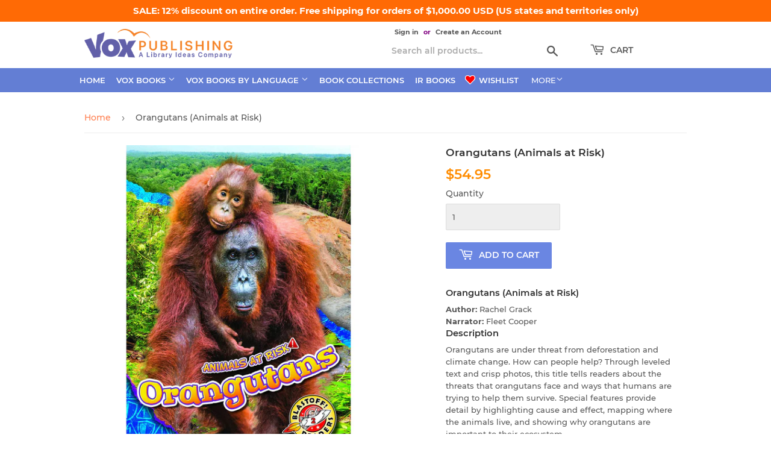

--- FILE ---
content_type: text/html; charset=utf-8
request_url: https://voxshop.libraryideas.com/products/orangutans-animals-at-risk
body_size: 29993
content:
<!doctype html>
<html class="no-touch no-js" lang="en">
<head>
  <script>(function(H){H.className=H.className.replace(/\bno-js\b/,'js')})(document.documentElement)</script>
  <!-- Basic page needs ================================================== -->
  <meta charset="utf-8">
  <meta http-equiv="X-UA-Compatible" content="IE=edge,chrome=1">

  
  <link rel="shortcut icon" href="//voxshop.libraryideas.com/cdn/shop/files/li-favicon_32x32.png?v=1681500674" type="image/png" />
  

  <!-- Title and description ================================================== -->
  <title>
  Book Title: Orangutans (Animals at Risk) &ndash; VOX Books
  </title>

  
    <meta name="description" content="Orangutans are under threat from deforestation and climate change. How can people help? Through leveled text and crisp photos, this title tells readers about the threats that orangutans face and ways that humans are trying to help them survive. Special features provide detail by highlighting cause a">
  

  <!-- Product meta ================================================== -->
  <!-- /snippets/social-meta-tags.liquid -->




<meta property="og:site_name" content="VOX Books">
<meta property="og:url" content="https://voxshop.libraryideas.com/products/orangutans-animals-at-risk">
<meta property="og:title" content="Book Title: Orangutans (Animals at Risk)">
<meta property="og:type" content="product">
<meta property="og:description" content="Orangutans are under threat from deforestation and climate change. How can people help? Through leveled text and crisp photos, this title tells readers about the threats that orangutans face and ways that humans are trying to help them survive. Special features provide detail by highlighting cause a">

  <meta property="og:price:amount" content="54.95">
  <meta property="og:price:currency" content="USD">

<meta property="og:image" content="http://voxshop.libraryideas.com/cdn/shop/files/orangutans-animals-at-risk_ce5dcf0f-abaf-4552-831b-4ce334cafe60_1200x1200.jpg?v=1740201410">
<meta property="og:image:secure_url" content="https://voxshop.libraryideas.com/cdn/shop/files/orangutans-animals-at-risk_ce5dcf0f-abaf-4552-831b-4ce334cafe60_1200x1200.jpg?v=1740201410">


<meta name="twitter:card" content="summary_large_image">
<meta name="twitter:title" content="Book Title: Orangutans (Animals at Risk)">
<meta name="twitter:description" content="Orangutans are under threat from deforestation and climate change. How can people help? Through leveled text and crisp photos, this title tells readers about the threats that orangutans face and ways that humans are trying to help them survive. Special features provide detail by highlighting cause a">


  <!-- CSS3 variables ================================================== -->
  <style data-shopify>
  :root {
    --color-body-text: #585858;
    --color-body: #fff;
  }
</style>


  <!-- Helpers ================================================== -->
  <link rel="canonical" href="https://voxshop.libraryideas.com/products/orangutans-animals-at-risk">
  <meta name="viewport" content="width=device-width,initial-scale=1">

  <!-- CSS ================================================== -->
  <link href="//voxshop.libraryideas.com/cdn/shop/t/9/assets/theme.css?v=55371207333925185681760493156" rel="stylesheet" type="text/css" media="all" />
  <link href="//voxshop.libraryideas.com/cdn/shop/t/9/assets/custom.css?v=39673517690426594461768595637" rel="stylesheet" type="text/css" media="all" />

  <script>

    var moneyFormat = '${{amount}}';

    var theme = {
      strings:{
        product:{
          unavailable: "Unavailable",
          will_be_in_stock_after:"Will be in stock after [date]",
          only_left:"Only 1 left!",
          unitPrice: "Unit price",
          unitPriceSeparator: "per"
        },
        navigation:{
          more_link: "More"
        },
        map:{
          addressError: "Error looking up that address",
          addressNoResults: "No results for that address",
          addressQueryLimit: "You have exceeded the Google API usage limit. Consider upgrading to a \u003ca href=\"https:\/\/developers.google.com\/maps\/premium\/usage-limits\"\u003ePremium Plan\u003c\/a\u003e.",
          authError: "There was a problem authenticating your Google Maps API Key."
        }
      },
      settings:{
        cartType: "page"
      }
    };</script>

  <!-- Header hook for plugins ================================================== -->
  <script>window.performance && window.performance.mark && window.performance.mark('shopify.content_for_header.start');</script><meta id="shopify-digital-wallet" name="shopify-digital-wallet" content="/24651661411/digital_wallets/dialog">
<link rel="alternate" type="application/json+oembed" href="https://voxshop.libraryideas.com/products/orangutans-animals-at-risk.oembed">
<script async="async" src="/checkouts/internal/preloads.js?locale=en-US"></script>
<script id="shopify-features" type="application/json">{"accessToken":"c7e8aa907d59d9793127a48452e04951","betas":["rich-media-storefront-analytics"],"domain":"voxshop.libraryideas.com","predictiveSearch":true,"shopId":24651661411,"locale":"en"}</script>
<script>var Shopify = Shopify || {};
Shopify.shop = "vox-books.myshopify.com";
Shopify.locale = "en";
Shopify.currency = {"active":"USD","rate":"1.0"};
Shopify.country = "US";
Shopify.theme = {"name":"Supply current","id":120618352739,"schema_name":"Supply","schema_version":"9.5.1","theme_store_id":null,"role":"main"};
Shopify.theme.handle = "null";
Shopify.theme.style = {"id":null,"handle":null};
Shopify.cdnHost = "voxshop.libraryideas.com/cdn";
Shopify.routes = Shopify.routes || {};
Shopify.routes.root = "/";</script>
<script type="module">!function(o){(o.Shopify=o.Shopify||{}).modules=!0}(window);</script>
<script>!function(o){function n(){var o=[];function n(){o.push(Array.prototype.slice.apply(arguments))}return n.q=o,n}var t=o.Shopify=o.Shopify||{};t.loadFeatures=n(),t.autoloadFeatures=n()}(window);</script>
<script id="shop-js-analytics" type="application/json">{"pageType":"product"}</script>
<script defer="defer" async type="module" src="//voxshop.libraryideas.com/cdn/shopifycloud/shop-js/modules/v2/client.init-shop-cart-sync_BT-GjEfc.en.esm.js"></script>
<script defer="defer" async type="module" src="//voxshop.libraryideas.com/cdn/shopifycloud/shop-js/modules/v2/chunk.common_D58fp_Oc.esm.js"></script>
<script defer="defer" async type="module" src="//voxshop.libraryideas.com/cdn/shopifycloud/shop-js/modules/v2/chunk.modal_xMitdFEc.esm.js"></script>
<script type="module">
  await import("//voxshop.libraryideas.com/cdn/shopifycloud/shop-js/modules/v2/client.init-shop-cart-sync_BT-GjEfc.en.esm.js");
await import("//voxshop.libraryideas.com/cdn/shopifycloud/shop-js/modules/v2/chunk.common_D58fp_Oc.esm.js");
await import("//voxshop.libraryideas.com/cdn/shopifycloud/shop-js/modules/v2/chunk.modal_xMitdFEc.esm.js");

  window.Shopify.SignInWithShop?.initShopCartSync?.({"fedCMEnabled":true,"windoidEnabled":true});

</script>
<script id="__st">var __st={"a":24651661411,"offset":-18000,"reqid":"f2c34d0f-65a5-4361-90e4-28a2fb70aca5-1769217552","pageurl":"voxshop.libraryideas.com\/products\/orangutans-animals-at-risk","u":"9812d8982a35","p":"product","rtyp":"product","rid":6848342524003};</script>
<script>window.ShopifyPaypalV4VisibilityTracking = true;</script>
<script id="captcha-bootstrap">!function(){'use strict';const t='contact',e='account',n='new_comment',o=[[t,t],['blogs',n],['comments',n],[t,'customer']],c=[[e,'customer_login'],[e,'guest_login'],[e,'recover_customer_password'],[e,'create_customer']],r=t=>t.map((([t,e])=>`form[action*='/${t}']:not([data-nocaptcha='true']) input[name='form_type'][value='${e}']`)).join(','),a=t=>()=>t?[...document.querySelectorAll(t)].map((t=>t.form)):[];function s(){const t=[...o],e=r(t);return a(e)}const i='password',u='form_key',d=['recaptcha-v3-token','g-recaptcha-response','h-captcha-response',i],f=()=>{try{return window.sessionStorage}catch{return}},m='__shopify_v',_=t=>t.elements[u];function p(t,e,n=!1){try{const o=window.sessionStorage,c=JSON.parse(o.getItem(e)),{data:r}=function(t){const{data:e,action:n}=t;return t[m]||n?{data:e,action:n}:{data:t,action:n}}(c);for(const[e,n]of Object.entries(r))t.elements[e]&&(t.elements[e].value=n);n&&o.removeItem(e)}catch(o){console.error('form repopulation failed',{error:o})}}const l='form_type',E='cptcha';function T(t){t.dataset[E]=!0}const w=window,h=w.document,L='Shopify',v='ce_forms',y='captcha';let A=!1;((t,e)=>{const n=(g='f06e6c50-85a8-45c8-87d0-21a2b65856fe',I='https://cdn.shopify.com/shopifycloud/storefront-forms-hcaptcha/ce_storefront_forms_captcha_hcaptcha.v1.5.2.iife.js',D={infoText:'Protected by hCaptcha',privacyText:'Privacy',termsText:'Terms'},(t,e,n)=>{const o=w[L][v],c=o.bindForm;if(c)return c(t,g,e,D).then(n);var r;o.q.push([[t,g,e,D],n]),r=I,A||(h.body.append(Object.assign(h.createElement('script'),{id:'captcha-provider',async:!0,src:r})),A=!0)});var g,I,D;w[L]=w[L]||{},w[L][v]=w[L][v]||{},w[L][v].q=[],w[L][y]=w[L][y]||{},w[L][y].protect=function(t,e){n(t,void 0,e),T(t)},Object.freeze(w[L][y]),function(t,e,n,w,h,L){const[v,y,A,g]=function(t,e,n){const i=e?o:[],u=t?c:[],d=[...i,...u],f=r(d),m=r(i),_=r(d.filter((([t,e])=>n.includes(e))));return[a(f),a(m),a(_),s()]}(w,h,L),I=t=>{const e=t.target;return e instanceof HTMLFormElement?e:e&&e.form},D=t=>v().includes(t);t.addEventListener('submit',(t=>{const e=I(t);if(!e)return;const n=D(e)&&!e.dataset.hcaptchaBound&&!e.dataset.recaptchaBound,o=_(e),c=g().includes(e)&&(!o||!o.value);(n||c)&&t.preventDefault(),c&&!n&&(function(t){try{if(!f())return;!function(t){const e=f();if(!e)return;const n=_(t);if(!n)return;const o=n.value;o&&e.removeItem(o)}(t);const e=Array.from(Array(32),(()=>Math.random().toString(36)[2])).join('');!function(t,e){_(t)||t.append(Object.assign(document.createElement('input'),{type:'hidden',name:u})),t.elements[u].value=e}(t,e),function(t,e){const n=f();if(!n)return;const o=[...t.querySelectorAll(`input[type='${i}']`)].map((({name:t})=>t)),c=[...d,...o],r={};for(const[a,s]of new FormData(t).entries())c.includes(a)||(r[a]=s);n.setItem(e,JSON.stringify({[m]:1,action:t.action,data:r}))}(t,e)}catch(e){console.error('failed to persist form',e)}}(e),e.submit())}));const S=(t,e)=>{t&&!t.dataset[E]&&(n(t,e.some((e=>e===t))),T(t))};for(const o of['focusin','change'])t.addEventListener(o,(t=>{const e=I(t);D(e)&&S(e,y())}));const B=e.get('form_key'),M=e.get(l),P=B&&M;t.addEventListener('DOMContentLoaded',(()=>{const t=y();if(P)for(const e of t)e.elements[l].value===M&&p(e,B);[...new Set([...A(),...v().filter((t=>'true'===t.dataset.shopifyCaptcha))])].forEach((e=>S(e,t)))}))}(h,new URLSearchParams(w.location.search),n,t,e,['guest_login'])})(!1,!0)}();</script>
<script integrity="sha256-4kQ18oKyAcykRKYeNunJcIwy7WH5gtpwJnB7kiuLZ1E=" data-source-attribution="shopify.loadfeatures" defer="defer" src="//voxshop.libraryideas.com/cdn/shopifycloud/storefront/assets/storefront/load_feature-a0a9edcb.js" crossorigin="anonymous"></script>
<script data-source-attribution="shopify.dynamic_checkout.dynamic.init">var Shopify=Shopify||{};Shopify.PaymentButton=Shopify.PaymentButton||{isStorefrontPortableWallets:!0,init:function(){window.Shopify.PaymentButton.init=function(){};var t=document.createElement("script");t.src="https://voxshop.libraryideas.com/cdn/shopifycloud/portable-wallets/latest/portable-wallets.en.js",t.type="module",document.head.appendChild(t)}};
</script>
<script data-source-attribution="shopify.dynamic_checkout.buyer_consent">
  function portableWalletsHideBuyerConsent(e){var t=document.getElementById("shopify-buyer-consent"),n=document.getElementById("shopify-subscription-policy-button");t&&n&&(t.classList.add("hidden"),t.setAttribute("aria-hidden","true"),n.removeEventListener("click",e))}function portableWalletsShowBuyerConsent(e){var t=document.getElementById("shopify-buyer-consent"),n=document.getElementById("shopify-subscription-policy-button");t&&n&&(t.classList.remove("hidden"),t.removeAttribute("aria-hidden"),n.addEventListener("click",e))}window.Shopify?.PaymentButton&&(window.Shopify.PaymentButton.hideBuyerConsent=portableWalletsHideBuyerConsent,window.Shopify.PaymentButton.showBuyerConsent=portableWalletsShowBuyerConsent);
</script>
<script data-source-attribution="shopify.dynamic_checkout.cart.bootstrap">document.addEventListener("DOMContentLoaded",(function(){function t(){return document.querySelector("shopify-accelerated-checkout-cart, shopify-accelerated-checkout")}if(t())Shopify.PaymentButton.init();else{new MutationObserver((function(e,n){t()&&(Shopify.PaymentButton.init(),n.disconnect())})).observe(document.body,{childList:!0,subtree:!0})}}));
</script>
<link id="shopify-accelerated-checkout-styles" rel="stylesheet" media="screen" href="https://voxshop.libraryideas.com/cdn/shopifycloud/portable-wallets/latest/accelerated-checkout-backwards-compat.css" crossorigin="anonymous">
<style id="shopify-accelerated-checkout-cart">
        #shopify-buyer-consent {
  margin-top: 1em;
  display: inline-block;
  width: 100%;
}

#shopify-buyer-consent.hidden {
  display: none;
}

#shopify-subscription-policy-button {
  background: none;
  border: none;
  padding: 0;
  text-decoration: underline;
  font-size: inherit;
  cursor: pointer;
}

#shopify-subscription-policy-button::before {
  box-shadow: none;
}

      </style>

<script>window.performance && window.performance.mark && window.performance.mark('shopify.content_for_header.end');</script>

  
  

  <script src="//voxshop.libraryideas.com/cdn/shop/t/9/assets/jquery-2.2.3.min.js?v=58211863146907186831632323928" type="text/javascript"></script>

  <script src="//voxshop.libraryideas.com/cdn/shop/t/9/assets/lazysizes.min.js?v=8147953233334221341632323929" async="async"></script>
  <script src="//voxshop.libraryideas.com/cdn/shop/t/9/assets/vendor.js?v=106177282645720727331632323931" defer="defer"></script>
  <script src="//voxshop.libraryideas.com/cdn/shop/t/9/assets/theme.js?v=32232244686298264611703717354" defer="defer"></script>


<link href="https://monorail-edge.shopifysvc.com" rel="dns-prefetch">
<script>(function(){if ("sendBeacon" in navigator && "performance" in window) {try {var session_token_from_headers = performance.getEntriesByType('navigation')[0].serverTiming.find(x => x.name == '_s').description;} catch {var session_token_from_headers = undefined;}var session_cookie_matches = document.cookie.match(/_shopify_s=([^;]*)/);var session_token_from_cookie = session_cookie_matches && session_cookie_matches.length === 2 ? session_cookie_matches[1] : "";var session_token = session_token_from_headers || session_token_from_cookie || "";function handle_abandonment_event(e) {var entries = performance.getEntries().filter(function(entry) {return /monorail-edge.shopifysvc.com/.test(entry.name);});if (!window.abandonment_tracked && entries.length === 0) {window.abandonment_tracked = true;var currentMs = Date.now();var navigation_start = performance.timing.navigationStart;var payload = {shop_id: 24651661411,url: window.location.href,navigation_start,duration: currentMs - navigation_start,session_token,page_type: "product"};window.navigator.sendBeacon("https://monorail-edge.shopifysvc.com/v1/produce", JSON.stringify({schema_id: "online_store_buyer_site_abandonment/1.1",payload: payload,metadata: {event_created_at_ms: currentMs,event_sent_at_ms: currentMs}}));}}window.addEventListener('pagehide', handle_abandonment_event);}}());</script>
<script id="web-pixels-manager-setup">(function e(e,d,r,n,o){if(void 0===o&&(o={}),!Boolean(null===(a=null===(i=window.Shopify)||void 0===i?void 0:i.analytics)||void 0===a?void 0:a.replayQueue)){var i,a;window.Shopify=window.Shopify||{};var t=window.Shopify;t.analytics=t.analytics||{};var s=t.analytics;s.replayQueue=[],s.publish=function(e,d,r){return s.replayQueue.push([e,d,r]),!0};try{self.performance.mark("wpm:start")}catch(e){}var l=function(){var e={modern:/Edge?\/(1{2}[4-9]|1[2-9]\d|[2-9]\d{2}|\d{4,})\.\d+(\.\d+|)|Firefox\/(1{2}[4-9]|1[2-9]\d|[2-9]\d{2}|\d{4,})\.\d+(\.\d+|)|Chrom(ium|e)\/(9{2}|\d{3,})\.\d+(\.\d+|)|(Maci|X1{2}).+ Version\/(15\.\d+|(1[6-9]|[2-9]\d|\d{3,})\.\d+)([,.]\d+|)( \(\w+\)|)( Mobile\/\w+|) Safari\/|Chrome.+OPR\/(9{2}|\d{3,})\.\d+\.\d+|(CPU[ +]OS|iPhone[ +]OS|CPU[ +]iPhone|CPU IPhone OS|CPU iPad OS)[ +]+(15[._]\d+|(1[6-9]|[2-9]\d|\d{3,})[._]\d+)([._]\d+|)|Android:?[ /-](13[3-9]|1[4-9]\d|[2-9]\d{2}|\d{4,})(\.\d+|)(\.\d+|)|Android.+Firefox\/(13[5-9]|1[4-9]\d|[2-9]\d{2}|\d{4,})\.\d+(\.\d+|)|Android.+Chrom(ium|e)\/(13[3-9]|1[4-9]\d|[2-9]\d{2}|\d{4,})\.\d+(\.\d+|)|SamsungBrowser\/([2-9]\d|\d{3,})\.\d+/,legacy:/Edge?\/(1[6-9]|[2-9]\d|\d{3,})\.\d+(\.\d+|)|Firefox\/(5[4-9]|[6-9]\d|\d{3,})\.\d+(\.\d+|)|Chrom(ium|e)\/(5[1-9]|[6-9]\d|\d{3,})\.\d+(\.\d+|)([\d.]+$|.*Safari\/(?![\d.]+ Edge\/[\d.]+$))|(Maci|X1{2}).+ Version\/(10\.\d+|(1[1-9]|[2-9]\d|\d{3,})\.\d+)([,.]\d+|)( \(\w+\)|)( Mobile\/\w+|) Safari\/|Chrome.+OPR\/(3[89]|[4-9]\d|\d{3,})\.\d+\.\d+|(CPU[ +]OS|iPhone[ +]OS|CPU[ +]iPhone|CPU IPhone OS|CPU iPad OS)[ +]+(10[._]\d+|(1[1-9]|[2-9]\d|\d{3,})[._]\d+)([._]\d+|)|Android:?[ /-](13[3-9]|1[4-9]\d|[2-9]\d{2}|\d{4,})(\.\d+|)(\.\d+|)|Mobile Safari.+OPR\/([89]\d|\d{3,})\.\d+\.\d+|Android.+Firefox\/(13[5-9]|1[4-9]\d|[2-9]\d{2}|\d{4,})\.\d+(\.\d+|)|Android.+Chrom(ium|e)\/(13[3-9]|1[4-9]\d|[2-9]\d{2}|\d{4,})\.\d+(\.\d+|)|Android.+(UC? ?Browser|UCWEB|U3)[ /]?(15\.([5-9]|\d{2,})|(1[6-9]|[2-9]\d|\d{3,})\.\d+)\.\d+|SamsungBrowser\/(5\.\d+|([6-9]|\d{2,})\.\d+)|Android.+MQ{2}Browser\/(14(\.(9|\d{2,})|)|(1[5-9]|[2-9]\d|\d{3,})(\.\d+|))(\.\d+|)|K[Aa][Ii]OS\/(3\.\d+|([4-9]|\d{2,})\.\d+)(\.\d+|)/},d=e.modern,r=e.legacy,n=navigator.userAgent;return n.match(d)?"modern":n.match(r)?"legacy":"unknown"}(),u="modern"===l?"modern":"legacy",c=(null!=n?n:{modern:"",legacy:""})[u],f=function(e){return[e.baseUrl,"/wpm","/b",e.hashVersion,"modern"===e.buildTarget?"m":"l",".js"].join("")}({baseUrl:d,hashVersion:r,buildTarget:u}),m=function(e){var d=e.version,r=e.bundleTarget,n=e.surface,o=e.pageUrl,i=e.monorailEndpoint;return{emit:function(e){var a=e.status,t=e.errorMsg,s=(new Date).getTime(),l=JSON.stringify({metadata:{event_sent_at_ms:s},events:[{schema_id:"web_pixels_manager_load/3.1",payload:{version:d,bundle_target:r,page_url:o,status:a,surface:n,error_msg:t},metadata:{event_created_at_ms:s}}]});if(!i)return console&&console.warn&&console.warn("[Web Pixels Manager] No Monorail endpoint provided, skipping logging."),!1;try{return self.navigator.sendBeacon.bind(self.navigator)(i,l)}catch(e){}var u=new XMLHttpRequest;try{return u.open("POST",i,!0),u.setRequestHeader("Content-Type","text/plain"),u.send(l),!0}catch(e){return console&&console.warn&&console.warn("[Web Pixels Manager] Got an unhandled error while logging to Monorail."),!1}}}}({version:r,bundleTarget:l,surface:e.surface,pageUrl:self.location.href,monorailEndpoint:e.monorailEndpoint});try{o.browserTarget=l,function(e){var d=e.src,r=e.async,n=void 0===r||r,o=e.onload,i=e.onerror,a=e.sri,t=e.scriptDataAttributes,s=void 0===t?{}:t,l=document.createElement("script"),u=document.querySelector("head"),c=document.querySelector("body");if(l.async=n,l.src=d,a&&(l.integrity=a,l.crossOrigin="anonymous"),s)for(var f in s)if(Object.prototype.hasOwnProperty.call(s,f))try{l.dataset[f]=s[f]}catch(e){}if(o&&l.addEventListener("load",o),i&&l.addEventListener("error",i),u)u.appendChild(l);else{if(!c)throw new Error("Did not find a head or body element to append the script");c.appendChild(l)}}({src:f,async:!0,onload:function(){if(!function(){var e,d;return Boolean(null===(d=null===(e=window.Shopify)||void 0===e?void 0:e.analytics)||void 0===d?void 0:d.initialized)}()){var d=window.webPixelsManager.init(e)||void 0;if(d){var r=window.Shopify.analytics;r.replayQueue.forEach((function(e){var r=e[0],n=e[1],o=e[2];d.publishCustomEvent(r,n,o)})),r.replayQueue=[],r.publish=d.publishCustomEvent,r.visitor=d.visitor,r.initialized=!0}}},onerror:function(){return m.emit({status:"failed",errorMsg:"".concat(f," has failed to load")})},sri:function(e){var d=/^sha384-[A-Za-z0-9+/=]+$/;return"string"==typeof e&&d.test(e)}(c)?c:"",scriptDataAttributes:o}),m.emit({status:"loading"})}catch(e){m.emit({status:"failed",errorMsg:(null==e?void 0:e.message)||"Unknown error"})}}})({shopId: 24651661411,storefrontBaseUrl: "https://voxshop.libraryideas.com",extensionsBaseUrl: "https://extensions.shopifycdn.com/cdn/shopifycloud/web-pixels-manager",monorailEndpoint: "https://monorail-edge.shopifysvc.com/unstable/produce_batch",surface: "storefront-renderer",enabledBetaFlags: ["2dca8a86"],webPixelsConfigList: [{"id":"1039434007","configuration":"{\"swymApiEndpoint\":\"https:\/\/swymstore-v3starter-01.swymrelay.com\",\"swymTier\":\"v3starter-01\"}","eventPayloadVersion":"v1","runtimeContext":"STRICT","scriptVersion":"5b6f6917e306bc7f24523662663331c0","type":"APP","apiClientId":1350849,"privacyPurposes":["ANALYTICS","MARKETING","PREFERENCES"],"dataSharingAdjustments":{"protectedCustomerApprovalScopes":["read_customer_email","read_customer_name","read_customer_personal_data","read_customer_phone"]}},{"id":"746586391","configuration":"{\"config\":\"{\\\"pixel_id\\\":\\\"G-YD0BKSV2MT\\\",\\\"gtag_events\\\":[{\\\"type\\\":\\\"purchase\\\",\\\"action_label\\\":\\\"G-YD0BKSV2MT\\\"},{\\\"type\\\":\\\"page_view\\\",\\\"action_label\\\":\\\"G-YD0BKSV2MT\\\"},{\\\"type\\\":\\\"view_item\\\",\\\"action_label\\\":\\\"G-YD0BKSV2MT\\\"},{\\\"type\\\":\\\"search\\\",\\\"action_label\\\":\\\"G-YD0BKSV2MT\\\"},{\\\"type\\\":\\\"add_to_cart\\\",\\\"action_label\\\":\\\"G-YD0BKSV2MT\\\"},{\\\"type\\\":\\\"begin_checkout\\\",\\\"action_label\\\":\\\"G-YD0BKSV2MT\\\"},{\\\"type\\\":\\\"add_payment_info\\\",\\\"action_label\\\":\\\"G-YD0BKSV2MT\\\"}],\\\"enable_monitoring_mode\\\":false}\"}","eventPayloadVersion":"v1","runtimeContext":"OPEN","scriptVersion":"b2a88bafab3e21179ed38636efcd8a93","type":"APP","apiClientId":1780363,"privacyPurposes":[],"dataSharingAdjustments":{"protectedCustomerApprovalScopes":["read_customer_address","read_customer_email","read_customer_name","read_customer_personal_data","read_customer_phone"]}},{"id":"84803863","eventPayloadVersion":"1","runtimeContext":"LAX","scriptVersion":"1","type":"CUSTOM","privacyPurposes":["ANALYTICS","MARKETING","SALE_OF_DATA"],"name":"AIM Retargeting"},{"id":"84836631","eventPayloadVersion":"1","runtimeContext":"LAX","scriptVersion":"1","type":"CUSTOM","privacyPurposes":["ANALYTICS","MARKETING","SALE_OF_DATA"],"name":"AIM Web Conquesting"},{"id":"shopify-app-pixel","configuration":"{}","eventPayloadVersion":"v1","runtimeContext":"STRICT","scriptVersion":"0450","apiClientId":"shopify-pixel","type":"APP","privacyPurposes":["ANALYTICS","MARKETING"]},{"id":"shopify-custom-pixel","eventPayloadVersion":"v1","runtimeContext":"LAX","scriptVersion":"0450","apiClientId":"shopify-pixel","type":"CUSTOM","privacyPurposes":["ANALYTICS","MARKETING"]}],isMerchantRequest: false,initData: {"shop":{"name":"VOX Books","paymentSettings":{"currencyCode":"USD"},"myshopifyDomain":"vox-books.myshopify.com","countryCode":"US","storefrontUrl":"https:\/\/voxshop.libraryideas.com"},"customer":null,"cart":null,"checkout":null,"productVariants":[{"price":{"amount":54.95,"currencyCode":"USD"},"product":{"title":"Orangutans (Animals at Risk)","vendor":"VOX Books","id":"6848342524003","untranslatedTitle":"Orangutans (Animals at Risk)","url":"\/products\/orangutans-animals-at-risk","type":"Picture Books"},"id":"40103586824291","image":{"src":"\/\/voxshop.libraryideas.com\/cdn\/shop\/files\/orangutans-animals-at-risk_ce5dcf0f-abaf-4552-831b-4ce334cafe60.jpg?v=1740201410"},"sku":"9798885191838","title":"Default Title","untranslatedTitle":"Default Title"}],"purchasingCompany":null},},"https://voxshop.libraryideas.com/cdn","fcfee988w5aeb613cpc8e4bc33m6693e112",{"modern":"","legacy":""},{"shopId":"24651661411","storefrontBaseUrl":"https:\/\/voxshop.libraryideas.com","extensionBaseUrl":"https:\/\/extensions.shopifycdn.com\/cdn\/shopifycloud\/web-pixels-manager","surface":"storefront-renderer","enabledBetaFlags":"[\"2dca8a86\"]","isMerchantRequest":"false","hashVersion":"fcfee988w5aeb613cpc8e4bc33m6693e112","publish":"custom","events":"[[\"page_viewed\",{}],[\"product_viewed\",{\"productVariant\":{\"price\":{\"amount\":54.95,\"currencyCode\":\"USD\"},\"product\":{\"title\":\"Orangutans (Animals at Risk)\",\"vendor\":\"VOX Books\",\"id\":\"6848342524003\",\"untranslatedTitle\":\"Orangutans (Animals at Risk)\",\"url\":\"\/products\/orangutans-animals-at-risk\",\"type\":\"Picture Books\"},\"id\":\"40103586824291\",\"image\":{\"src\":\"\/\/voxshop.libraryideas.com\/cdn\/shop\/files\/orangutans-animals-at-risk_ce5dcf0f-abaf-4552-831b-4ce334cafe60.jpg?v=1740201410\"},\"sku\":\"9798885191838\",\"title\":\"Default Title\",\"untranslatedTitle\":\"Default Title\"}}]]"});</script><script>
  window.ShopifyAnalytics = window.ShopifyAnalytics || {};
  window.ShopifyAnalytics.meta = window.ShopifyAnalytics.meta || {};
  window.ShopifyAnalytics.meta.currency = 'USD';
  var meta = {"product":{"id":6848342524003,"gid":"gid:\/\/shopify\/Product\/6848342524003","vendor":"VOX Books","type":"Picture Books","handle":"orangutans-animals-at-risk","variants":[{"id":40103586824291,"price":5495,"name":"Orangutans (Animals at Risk)","public_title":null,"sku":"9798885191838"}],"remote":false},"page":{"pageType":"product","resourceType":"product","resourceId":6848342524003,"requestId":"f2c34d0f-65a5-4361-90e4-28a2fb70aca5-1769217552"}};
  for (var attr in meta) {
    window.ShopifyAnalytics.meta[attr] = meta[attr];
  }
</script>
<script class="analytics">
  (function () {
    var customDocumentWrite = function(content) {
      var jquery = null;

      if (window.jQuery) {
        jquery = window.jQuery;
      } else if (window.Checkout && window.Checkout.$) {
        jquery = window.Checkout.$;
      }

      if (jquery) {
        jquery('body').append(content);
      }
    };

    var hasLoggedConversion = function(token) {
      if (token) {
        return document.cookie.indexOf('loggedConversion=' + token) !== -1;
      }
      return false;
    }

    var setCookieIfConversion = function(token) {
      if (token) {
        var twoMonthsFromNow = new Date(Date.now());
        twoMonthsFromNow.setMonth(twoMonthsFromNow.getMonth() + 2);

        document.cookie = 'loggedConversion=' + token + '; expires=' + twoMonthsFromNow;
      }
    }

    var trekkie = window.ShopifyAnalytics.lib = window.trekkie = window.trekkie || [];
    if (trekkie.integrations) {
      return;
    }
    trekkie.methods = [
      'identify',
      'page',
      'ready',
      'track',
      'trackForm',
      'trackLink'
    ];
    trekkie.factory = function(method) {
      return function() {
        var args = Array.prototype.slice.call(arguments);
        args.unshift(method);
        trekkie.push(args);
        return trekkie;
      };
    };
    for (var i = 0; i < trekkie.methods.length; i++) {
      var key = trekkie.methods[i];
      trekkie[key] = trekkie.factory(key);
    }
    trekkie.load = function(config) {
      trekkie.config = config || {};
      trekkie.config.initialDocumentCookie = document.cookie;
      var first = document.getElementsByTagName('script')[0];
      var script = document.createElement('script');
      script.type = 'text/javascript';
      script.onerror = function(e) {
        var scriptFallback = document.createElement('script');
        scriptFallback.type = 'text/javascript';
        scriptFallback.onerror = function(error) {
                var Monorail = {
      produce: function produce(monorailDomain, schemaId, payload) {
        var currentMs = new Date().getTime();
        var event = {
          schema_id: schemaId,
          payload: payload,
          metadata: {
            event_created_at_ms: currentMs,
            event_sent_at_ms: currentMs
          }
        };
        return Monorail.sendRequest("https://" + monorailDomain + "/v1/produce", JSON.stringify(event));
      },
      sendRequest: function sendRequest(endpointUrl, payload) {
        // Try the sendBeacon API
        if (window && window.navigator && typeof window.navigator.sendBeacon === 'function' && typeof window.Blob === 'function' && !Monorail.isIos12()) {
          var blobData = new window.Blob([payload], {
            type: 'text/plain'
          });

          if (window.navigator.sendBeacon(endpointUrl, blobData)) {
            return true;
          } // sendBeacon was not successful

        } // XHR beacon

        var xhr = new XMLHttpRequest();

        try {
          xhr.open('POST', endpointUrl);
          xhr.setRequestHeader('Content-Type', 'text/plain');
          xhr.send(payload);
        } catch (e) {
          console.log(e);
        }

        return false;
      },
      isIos12: function isIos12() {
        return window.navigator.userAgent.lastIndexOf('iPhone; CPU iPhone OS 12_') !== -1 || window.navigator.userAgent.lastIndexOf('iPad; CPU OS 12_') !== -1;
      }
    };
    Monorail.produce('monorail-edge.shopifysvc.com',
      'trekkie_storefront_load_errors/1.1',
      {shop_id: 24651661411,
      theme_id: 120618352739,
      app_name: "storefront",
      context_url: window.location.href,
      source_url: "//voxshop.libraryideas.com/cdn/s/trekkie.storefront.8d95595f799fbf7e1d32231b9a28fd43b70c67d3.min.js"});

        };
        scriptFallback.async = true;
        scriptFallback.src = '//voxshop.libraryideas.com/cdn/s/trekkie.storefront.8d95595f799fbf7e1d32231b9a28fd43b70c67d3.min.js';
        first.parentNode.insertBefore(scriptFallback, first);
      };
      script.async = true;
      script.src = '//voxshop.libraryideas.com/cdn/s/trekkie.storefront.8d95595f799fbf7e1d32231b9a28fd43b70c67d3.min.js';
      first.parentNode.insertBefore(script, first);
    };
    trekkie.load(
      {"Trekkie":{"appName":"storefront","development":false,"defaultAttributes":{"shopId":24651661411,"isMerchantRequest":null,"themeId":120618352739,"themeCityHash":"18033034878579619121","contentLanguage":"en","currency":"USD","eventMetadataId":"04ea3687-8424-4c98-94ab-f5095220aa36"},"isServerSideCookieWritingEnabled":true,"monorailRegion":"shop_domain","enabledBetaFlags":["65f19447","bdb960ec"]},"Session Attribution":{},"S2S":{"facebookCapiEnabled":false,"source":"trekkie-storefront-renderer","apiClientId":580111}}
    );

    var loaded = false;
    trekkie.ready(function() {
      if (loaded) return;
      loaded = true;

      window.ShopifyAnalytics.lib = window.trekkie;

      var originalDocumentWrite = document.write;
      document.write = customDocumentWrite;
      try { window.ShopifyAnalytics.merchantGoogleAnalytics.call(this); } catch(error) {};
      document.write = originalDocumentWrite;

      window.ShopifyAnalytics.lib.page(null,{"pageType":"product","resourceType":"product","resourceId":6848342524003,"requestId":"f2c34d0f-65a5-4361-90e4-28a2fb70aca5-1769217552","shopifyEmitted":true});

      var match = window.location.pathname.match(/checkouts\/(.+)\/(thank_you|post_purchase)/)
      var token = match? match[1]: undefined;
      if (!hasLoggedConversion(token)) {
        setCookieIfConversion(token);
        window.ShopifyAnalytics.lib.track("Viewed Product",{"currency":"USD","variantId":40103586824291,"productId":6848342524003,"productGid":"gid:\/\/shopify\/Product\/6848342524003","name":"Orangutans (Animals at Risk)","price":"54.95","sku":"9798885191838","brand":"VOX Books","variant":null,"category":"Picture Books","nonInteraction":true,"remote":false},undefined,undefined,{"shopifyEmitted":true});
      window.ShopifyAnalytics.lib.track("monorail:\/\/trekkie_storefront_viewed_product\/1.1",{"currency":"USD","variantId":40103586824291,"productId":6848342524003,"productGid":"gid:\/\/shopify\/Product\/6848342524003","name":"Orangutans (Animals at Risk)","price":"54.95","sku":"9798885191838","brand":"VOX Books","variant":null,"category":"Picture Books","nonInteraction":true,"remote":false,"referer":"https:\/\/voxshop.libraryideas.com\/products\/orangutans-animals-at-risk"});
      }
    });


        var eventsListenerScript = document.createElement('script');
        eventsListenerScript.async = true;
        eventsListenerScript.src = "//voxshop.libraryideas.com/cdn/shopifycloud/storefront/assets/shop_events_listener-3da45d37.js";
        document.getElementsByTagName('head')[0].appendChild(eventsListenerScript);

})();</script>
<script
  defer
  src="https://voxshop.libraryideas.com/cdn/shopifycloud/perf-kit/shopify-perf-kit-3.0.4.min.js"
  data-application="storefront-renderer"
  data-shop-id="24651661411"
  data-render-region="gcp-us-central1"
  data-page-type="product"
  data-theme-instance-id="120618352739"
  data-theme-name="Supply"
  data-theme-version="9.5.1"
  data-monorail-region="shop_domain"
  data-resource-timing-sampling-rate="10"
  data-shs="true"
  data-shs-beacon="true"
  data-shs-export-with-fetch="true"
  data-shs-logs-sample-rate="1"
  data-shs-beacon-endpoint="https://voxshop.libraryideas.com/api/collect"
></script>
</head>

<body id="book-title-orangutans-animals-at-risk" class="template-product">

 
<!--   <div id="shopify-section-site-banner" class="shopify-section"><div class="site-banner">
  <p><p><strong>Sales of VOX Books are limited to public libraries and schools. Orders received from retail customers will not be fulfilled.</strong></p></p>
</div>


</div> -->
  <div id="shopify-section-announcement-bar" class="shopify-section">
  
    <style>
      .announcement-bar {
        background-color: #ff6a05;
        text-align:center;
        
      }

      .announcement-bar p {
        padding: 10px 0;
        font-size: 15px;
        margin:0 !important;
      }

      .announcement-bar__message,
      .announcement-bar--link {
        color: #ffffff;
      }

      .announcement-bar--link:hover,
      .announcement-bar--link:hover .announcement-bar__message {
        color: #eeeeee !important;
      }

      body {
        position: relative;
        top: 0px !important;
      }
    </style>

    
      <div class="announcement-bar">
    

    
    
    
    
    
    
    

    
    <p class="announcement-bar__message">SALE: 12% discount on entire order. Free shipping for orders of $1,000.00 USD (US states and territories only)</p>

    
      </div>
    
  


<style></style>


<style> #shopify-section-announcement-bar .announcement-bar__message {line-height: 1.1em;} @media (max-width: 480px) {#shopify-section-announcement-bar .announcement-bar p {padding: 10px 8px; }} </style></div>
  
  <div id="shopify-section-header" class="shopify-section header-section"><header class="site-header" role="banner" data-section-id="header" data-section-type="header-section">
  <div class="wrapper">

    <div class="grid--full">
      <div class="grid-item large--one-half">
        
          <div class="h1 header-logo" itemscope itemtype="http://schema.org/Organization">
        
          
          

          <a href="/" itemprop="url">
            <div class="lazyload__image-wrapper no-js header-logo__image" style="max-width:250px;">
              <div style="padding-top:21.16991643454039%;">
                <img class="lazyload js"
                  data-src="//voxshop.libraryideas.com/cdn/shop/files/vox_publishing_horizontal_{width}x.png?v=1644361895"
                  data-widths="[180, 360, 540, 720, 900, 1080, 1296, 1512, 1728, 2048]"
                  data-aspectratio="4.723684210526316"
                  data-sizes="auto"
                  alt="VOX Books"
                  style="width:250px;">
              </div>
            </div>
            <noscript>
              
              <img src="//voxshop.libraryideas.com/cdn/shop/files/vox_publishing_horizontal_250x.png?v=1644361895"
                srcset="//voxshop.libraryideas.com/cdn/shop/files/vox_publishing_horizontal_250x.png?v=1644361895 1x, //voxshop.libraryideas.com/cdn/shop/files/vox_publishing_horizontal_250x@2x.png?v=1644361895 2x"
                alt="VOX Books"
                itemprop="logo"
                style="max-width:250px;">
            </noscript>
          </a>
          
        
          </div>
        
      </div>

      <div class="grid-item large--one-half text-center large--text-right">
        
          <div class="site-header--text-links">
            

            
              <span class="site-header--meta-links medium-down--hide">
                
                  <a href="/account/login" id="customer_login_link">Sign in</a>
                  <span class="site-header--spacer">or</span>
                  <a href="/account/register" id="customer_register_link">Create an Account</a>
                
              </span>
            
          </div>

          <br class="medium-down--hide">
        

        <form action="/search" method="get" class="search-bar" role="search">
  <input type="hidden" name="type" value="product">

  <input type="search" name="q" value="" placeholder="Search all products..." aria-label="Search all products...">
  <button type="submit" class="search-bar--submit icon-fallback-text">
    <span class="icon icon-search" aria-hidden="true"></span>
    <span class="fallback-text">Search</span>
  </button>
</form>

        
<!-- <a href="#swym-wishlist" class="swym-wishlist">
  <i aria-hidden="true" focusable="false" role="presentation" class="icon icon-swym-wishlist"></i>
</a> -->
        
        <a href="/cart" class="header-cart-btn cart-toggle">
          <span class="icon icon-cart"></span>
          Cart <span class="cart-count cart-badge--desktop hidden-count">0</span>
        </a>


      </div>
    </div>

  </div>
</header>

<div id="mobileNavBar">
  <div class="display-table-cell">
    <button class="menu-toggle mobileNavBar-link" aria-controls="navBar" aria-expanded="false"><span class="icon icon-hamburger" aria-hidden="true"></span>Menu</button>
  </div>
  <div class="display-table-cell">
    <a href="/cart" class="cart-toggle mobileNavBar-link">
      <span class="icon icon-cart"></span>
      Cart <span class="cart-count hidden-count">0</span>
    </a>
  </div>
</div>

<nav class="nav-bar" id="navBar" role="navigation">
  <div class="wrapper">
    <form action="/search" method="get" class="search-bar" role="search">
  <input type="hidden" name="type" value="product">

  <input type="search" name="q" value="" placeholder="Search all products..." aria-label="Search all products...">
  <button type="submit" class="search-bar--submit icon-fallback-text">
    <span class="icon icon-search" aria-hidden="true"></span>
    <span class="fallback-text">Search</span>
  </button>
</form>

    <ul class="mobile-nav" id="MobileNav">
  
  
    
      <li>
        <a
          href="/"
          class="mobile-nav--link"
          data-meganav-type="child"
          >
            Home
        </a>
      </li>
    
  
    
      
      <li
        class="mobile-nav--has-dropdown "
        aria-haspopup="true">
        <a
          href="#"
          class="mobile-nav--link"
          data-meganav-type="parent"
          >
            VOX Books
        </a>
        <button class="icon icon-arrow-down mobile-nav--button"
          aria-expanded="false"
          aria-label="VOX Books Menu">
        </button>
        <ul
          id="MenuParent-2"
          class="mobile-nav--dropdown mobile-nav--has-grandchildren"
          data-meganav-dropdown>
          
            
            
              <li
                class="mobile-nav--has-dropdown mobile-nav--has-dropdown-grandchild "
                aria-haspopup="true">
                <a
                  href="#"
                  class="mobile-nav--link"
                  data-meganav-type="parent"
                  >
                    WINTER 2025 COLLECTIONS
                </a>
                <button class="icon icon-arrow-down mobile-nav--button"
                  aria-expanded="false"
                  aria-label="WINTER 2025 COLLECTIONS Menu">
                </button>
                <ul
                  id="MenuChildren-2-1"
                  class="mobile-nav--dropdown-grandchild"
                  data-meganav-dropdown>
                  
                    <li>
                      <a
                        href="/collections/winter-2025-english-picture-books-collection"
                        class="mobile-nav--link"
                        data-meganav-type="child"
                        >
                          Winter 2025 - English
                        </a>
                    </li>
                  
                    <li>
                      <a
                        href="/collections/winter-2025-spanish-spanish-english-bilingual-collection"
                        class="mobile-nav--link"
                        data-meganav-type="child"
                        >
                          Winter 2025 - Spanish
                        </a>
                    </li>
                  
                    <li>
                      <a
                        href="/collections/winter-2025-early-reader-chapter-books-collection"
                        class="mobile-nav--link"
                        data-meganav-type="child"
                        >
                          Winter 2025 - Early Reader Chapter Books
                        </a>
                    </li>
                  
                    <li>
                      <a
                        href="/collections/winter-2025-middle-grade-chapter-books-collection"
                        class="mobile-nav--link"
                        data-meganav-type="child"
                        >
                          Winter 2025 - Middle Grade Chapter Books
                        </a>
                    </li>
                  
                    <li>
                      <a
                        href="/collections/winter-2025-leveled-readers-collection"
                        class="mobile-nav--link"
                        data-meganav-type="child"
                        >
                          Winter 2025 - Leveled Readers
                        </a>
                    </li>
                  
                </ul>
              </li>
            
          
            
              <li>
                <a
                  href="/collections/picture-books"
                  class="mobile-nav--link"
                  data-meganav-type="child"
                  >
                    Picture Books
                </a>
              </li>
            
          
            
              <li>
                <a
                  href="/collections/decodables"
                  class="mobile-nav--link"
                  data-meganav-type="child"
                  >
                    Decodables
                </a>
              </li>
            
          
            
              <li>
                <a
                  href="/collections/leveled-readers"
                  class="mobile-nav--link"
                  data-meganav-type="child"
                  >
                    Leveled Readers
                </a>
              </li>
            
          
            
              <li>
                <a
                  href="/collections/all-early-reader-chapter-books"
                  class="mobile-nav--link"
                  data-meganav-type="child"
                  >
                    Early Reader Chapter Books
                </a>
              </li>
            
          
            
              <li>
                <a
                  href="/collections/all-middle-grade-chapter-books"
                  class="mobile-nav--link"
                  data-meganav-type="child"
                  >
                    Middle Grade Chapter Books
                </a>
              </li>
            
          
            
            
              <li
                class="mobile-nav--has-dropdown mobile-nav--has-dropdown-grandchild "
                aria-haspopup="true">
                <a
                  href="#"
                  class="mobile-nav--link"
                  data-meganav-type="parent"
                  >
                    FEATURED COLLECTIONS
                </a>
                <button class="icon icon-arrow-down mobile-nav--button"
                  aria-expanded="false"
                  aria-label="FEATURED COLLECTIONS Menu">
                </button>
                <ul
                  id="MenuChildren-2-7"
                  class="mobile-nav--dropdown-grandchild"
                  data-meganav-dropdown>
                  
                    <li>
                      <a
                        href="/collections/classroom-and-library-favorites-collection"
                        class="mobile-nav--link"
                        data-meganav-type="child"
                        >
                          Best Selling Picture Books Collection
                        </a>
                    </li>
                  
                    <li>
                      <a
                        href="/collections/diverse-books-for-young-readers"
                        class="mobile-nav--link"
                        data-meganav-type="child"
                        >
                          Diverse Books for Young Readers
                        </a>
                    </li>
                  
                    <li>
                      <a
                        href="/collections/starred-reviews"
                        class="mobile-nav--link"
                        data-meganav-type="child"
                        >
                          Starred Reviews
                        </a>
                    </li>
                  
                    <li>
                      <a
                        href="/collections/best-sellers"
                        class="mobile-nav--link"
                        data-meganav-type="child"
                        >
                          Best Sellers
                        </a>
                    </li>
                  
                    <li>
                      <a
                        href="/collections/accelerated-reader-collection"
                        class="mobile-nav--link"
                        data-meganav-type="child"
                        >
                          Accelerated Reader Collection
                        </a>
                    </li>
                  
                    <li>
                      <a
                        href="/collections/graphic-novels"
                        class="mobile-nav--link"
                        data-meganav-type="child"
                        >
                          Graphic Novels
                        </a>
                    </li>
                  
                </ul>
              </li>
            
          
            
              <li>
                <a
                  href="/collections/fiction"
                  class="mobile-nav--link"
                  data-meganav-type="child"
                  >
                    Fiction
                </a>
              </li>
            
          
            
              <li>
                <a
                  href="/collections/non-fiction"
                  class="mobile-nav--link"
                  data-meganav-type="child"
                  >
                    Non-Fiction
                </a>
              </li>
            
          
            
              <li>
                <a
                  href="/collections/song-lyric-books"
                  class="mobile-nav--link"
                  data-meganav-type="child"
                  >
                    Song Lyric Books
                </a>
              </li>
            
          
            
              <li>
                <a
                  href="/collections/best-sellers"
                  class="mobile-nav--link"
                  data-meganav-type="child"
                  >
                    Best Sellers
                </a>
              </li>
            
          
            
              <li>
                <a
                  href="/collections/all-books"
                  class="mobile-nav--link"
                  data-meganav-type="child"
                  >
                    All VOX Books
                </a>
              </li>
            
          
        </ul>
      </li>
    
  
    
      
      <li
        class="mobile-nav--has-dropdown "
        aria-haspopup="true">
        <a
          href="#"
          class="mobile-nav--link"
          data-meganav-type="parent"
          >
            VOX Books by Language
        </a>
        <button class="icon icon-arrow-down mobile-nav--button"
          aria-expanded="false"
          aria-label="VOX Books by Language Menu">
        </button>
        <ul
          id="MenuParent-3"
          class="mobile-nav--dropdown "
          data-meganav-dropdown>
          
            
              <li>
                <a
                  href="/collections/arabic-english-bilingual-collection"
                  class="mobile-nav--link"
                  data-meganav-type="child"
                  >
                    Arabic
                </a>
              </li>
            
          
            
              <li>
                <a
                  href="/collections/bengali"
                  class="mobile-nav--link"
                  data-meganav-type="child"
                  >
                    Bengali
                </a>
              </li>
            
          
            
              <li>
                <a
                  href="/collections/french-english-bilingual-collection"
                  class="mobile-nav--link"
                  data-meganav-type="child"
                  >
                    French
                </a>
              </li>
            
          
            
              <li>
                <a
                  href="/collections/german-english-bilingual-collection"
                  class="mobile-nav--link"
                  data-meganav-type="child"
                  >
                    German
                </a>
              </li>
            
          
            
              <li>
                <a
                  href="/collections/haitian-creole"
                  class="mobile-nav--link"
                  data-meganav-type="child"
                  >
                    Haitian Creole
                </a>
              </li>
            
          
            
              <li>
                <a
                  href="/collections/hebrew-english-bilingual-collection"
                  class="mobile-nav--link"
                  data-meganav-type="child"
                  >
                    Hebrew
                </a>
              </li>
            
          
            
              <li>
                <a
                  href="/collections/hindi-english-bilingual-collection"
                  class="mobile-nav--link"
                  data-meganav-type="child"
                  >
                    Hindi
                </a>
              </li>
            
          
            
              <li>
                <a
                  href="/collections/japanese-english-bilingual-collection"
                  class="mobile-nav--link"
                  data-meganav-type="child"
                  >
                    Japanese
                </a>
              </li>
            
          
            
              <li>
                <a
                  href="/collections/korean-english-bilingual-collection"
                  class="mobile-nav--link"
                  data-meganav-type="child"
                  >
                    Korean
                </a>
              </li>
            
          
            
              <li>
                <a
                  href="/collections/mandarin-books"
                  class="mobile-nav--link"
                  data-meganav-type="child"
                  >
                    Mandarin
                </a>
              </li>
            
          
            
              <li>
                <a
                  href="/collections/portuguese"
                  class="mobile-nav--link"
                  data-meganav-type="child"
                  >
                    Portuguese
                </a>
              </li>
            
          
            
              <li>
                <a
                  href="/collections/russian-english-bilingual-collection"
                  class="mobile-nav--link"
                  data-meganav-type="child"
                  >
                    Russian
                </a>
              </li>
            
          
            
              <li>
                <a
                  href="/collections/multilingual"
                  class="mobile-nav--link"
                  data-meganav-type="child"
                  >
                    Spanish
                </a>
              </li>
            
          
            
              <li>
                <a
                  href="/collections/tagalog-english-bilingual-collection"
                  class="mobile-nav--link"
                  data-meganav-type="child"
                  >
                    Tagalog
                </a>
              </li>
            
          
            
              <li>
                <a
                  href="/collections/ukrainian-english-bilingual-collection"
                  class="mobile-nav--link"
                  data-meganav-type="child"
                  >
                    Ukrainian
                </a>
              </li>
            
          
            
              <li>
                <a
                  href="/collections/urdu-english-bilingual-collection"
                  class="mobile-nav--link"
                  data-meganav-type="child"
                  >
                    Urdu
                </a>
              </li>
            
          
        </ul>
      </li>
    
  
    
      <li>
        <a
          href="/collections/book-collections"
          class="mobile-nav--link"
          data-meganav-type="child"
          >
            Book Collections
        </a>
      </li>
    
  
    
      <li>
        <a
          href="/pages/ir-books"
          class="mobile-nav--link"
          data-meganav-type="child"
          >
            IR Books
        </a>
      </li>
    
  
    
      <li>
        <a
          href="#swym-wishlist"
          class="mobile-nav--link"
          data-meganav-type="child"
          >
            Wishlist
        </a>
      </li>
    
  
    
      <li>
        <a
          href="/pages/vox-books-full-catalog"
          class="mobile-nav--link"
          data-meganav-type="child"
          >
            Download Full Catalog
        </a>
      </li>
    
  

  
    
      <li class="customer-navlink large--hide"><a href="/account/login" id="customer_login_link">Sign in</a></li>
      <li class="customer-navlink large--hide"><a href="/account/register" id="customer_register_link">Create an Account</a></li>
    
  
</ul>

    <ul class="site-nav" id="AccessibleNav">
  
  
    
      <li>
        <a
          href="/"
          class="site-nav--link home"
          data-meganav-type="child"
          >
            Home
        </a>
      </li>
    
  
    
      
      <li
        class="site-nav--has-dropdown "
        aria-haspopup="true">
        <a
          href="#"
          class="site-nav--link"
          data-meganav-type="parent"
          aria-controls="MenuParent-2"
          aria-expanded="false"
          >
            VOX Books
            <span class="icon icon-arrow-down" aria-hidden="true"></span>
        </a>
        <ul
          id="MenuParent-2"
          class="site-nav--dropdown site-nav--has-grandchildren"
          data-meganav-dropdown>
          
            
            
              <li
                class="site-nav--has-dropdown site-nav--has-dropdown-grandchild "
                aria-haspopup="true">
                <a
                  href="#"
                  class="site-nav--link"
                  aria-controls="MenuChildren-2-1"
                  data-meganav-type="parent"
                  
                  tabindex="-1">
                    WINTER 2025 COLLECTIONS
                    <span class="icon icon-arrow-down" aria-hidden="true"></span>
                </a>
                <ul
                  id="MenuChildren-2-1"
                  class="site-nav--dropdown-grandchild"
                  data-meganav-dropdown>
                  
                    <li>
                      <a
                        href="/collections/winter-2025-english-picture-books-collection"
                        class="site-nav--link"
                        data-meganav-type="child"
                        
                        tabindex="-1">
                          Winter 2025 - English
                        </a>
                    </li>
                  
                    <li>
                      <a
                        href="/collections/winter-2025-spanish-spanish-english-bilingual-collection"
                        class="site-nav--link"
                        data-meganav-type="child"
                        
                        tabindex="-1">
                          Winter 2025 - Spanish
                        </a>
                    </li>
                  
                    <li>
                      <a
                        href="/collections/winter-2025-early-reader-chapter-books-collection"
                        class="site-nav--link"
                        data-meganav-type="child"
                        
                        tabindex="-1">
                          Winter 2025 - Early Reader Chapter Books
                        </a>
                    </li>
                  
                    <li>
                      <a
                        href="/collections/winter-2025-middle-grade-chapter-books-collection"
                        class="site-nav--link"
                        data-meganav-type="child"
                        
                        tabindex="-1">
                          Winter 2025 - Middle Grade Chapter Books
                        </a>
                    </li>
                  
                    <li>
                      <a
                        href="/collections/winter-2025-leveled-readers-collection"
                        class="site-nav--link"
                        data-meganav-type="child"
                        
                        tabindex="-1">
                          Winter 2025 - Leveled Readers
                        </a>
                    </li>
                  
                </ul>
              </li>
            
          
            
              <li>
                <a
                  href="/collections/picture-books"
                  class="site-nav--link"
                  data-meganav-type="child"
                  
                  tabindex="-1">
                    Picture Books
                </a>
              </li>
            
          
            
              <li>
                <a
                  href="/collections/decodables"
                  class="site-nav--link"
                  data-meganav-type="child"
                  
                  tabindex="-1">
                    Decodables
                </a>
              </li>
            
          
            
              <li>
                <a
                  href="/collections/leveled-readers"
                  class="site-nav--link"
                  data-meganav-type="child"
                  
                  tabindex="-1">
                    Leveled Readers
                </a>
              </li>
            
          
            
              <li>
                <a
                  href="/collections/all-early-reader-chapter-books"
                  class="site-nav--link"
                  data-meganav-type="child"
                  
                  tabindex="-1">
                    Early Reader Chapter Books
                </a>
              </li>
            
          
            
              <li>
                <a
                  href="/collections/all-middle-grade-chapter-books"
                  class="site-nav--link"
                  data-meganav-type="child"
                  
                  tabindex="-1">
                    Middle Grade Chapter Books
                </a>
              </li>
            
          
            
            
              <li
                class="site-nav--has-dropdown site-nav--has-dropdown-grandchild "
                aria-haspopup="true">
                <a
                  href="#"
                  class="site-nav--link"
                  aria-controls="MenuChildren-2-7"
                  data-meganav-type="parent"
                  
                  tabindex="-1">
                    FEATURED COLLECTIONS
                    <span class="icon icon-arrow-down" aria-hidden="true"></span>
                </a>
                <ul
                  id="MenuChildren-2-7"
                  class="site-nav--dropdown-grandchild"
                  data-meganav-dropdown>
                  
                    <li>
                      <a
                        href="/collections/classroom-and-library-favorites-collection"
                        class="site-nav--link"
                        data-meganav-type="child"
                        
                        tabindex="-1">
                          Best Selling Picture Books Collection
                        </a>
                    </li>
                  
                    <li>
                      <a
                        href="/collections/diverse-books-for-young-readers"
                        class="site-nav--link"
                        data-meganav-type="child"
                        
                        tabindex="-1">
                          Diverse Books for Young Readers
                        </a>
                    </li>
                  
                    <li>
                      <a
                        href="/collections/starred-reviews"
                        class="site-nav--link"
                        data-meganav-type="child"
                        
                        tabindex="-1">
                          Starred Reviews
                        </a>
                    </li>
                  
                    <li>
                      <a
                        href="/collections/best-sellers"
                        class="site-nav--link"
                        data-meganav-type="child"
                        
                        tabindex="-1">
                          Best Sellers
                        </a>
                    </li>
                  
                    <li>
                      <a
                        href="/collections/accelerated-reader-collection"
                        class="site-nav--link"
                        data-meganav-type="child"
                        
                        tabindex="-1">
                          Accelerated Reader Collection
                        </a>
                    </li>
                  
                    <li>
                      <a
                        href="/collections/graphic-novels"
                        class="site-nav--link"
                        data-meganav-type="child"
                        
                        tabindex="-1">
                          Graphic Novels
                        </a>
                    </li>
                  
                </ul>
              </li>
            
          
            
              <li>
                <a
                  href="/collections/fiction"
                  class="site-nav--link"
                  data-meganav-type="child"
                  
                  tabindex="-1">
                    Fiction
                </a>
              </li>
            
          
            
              <li>
                <a
                  href="/collections/non-fiction"
                  class="site-nav--link"
                  data-meganav-type="child"
                  
                  tabindex="-1">
                    Non-Fiction
                </a>
              </li>
            
          
            
              <li>
                <a
                  href="/collections/song-lyric-books"
                  class="site-nav--link"
                  data-meganav-type="child"
                  
                  tabindex="-1">
                    Song Lyric Books
                </a>
              </li>
            
          
            
              <li>
                <a
                  href="/collections/best-sellers"
                  class="site-nav--link"
                  data-meganav-type="child"
                  
                  tabindex="-1">
                    Best Sellers
                </a>
              </li>
            
          
            
              <li>
                <a
                  href="/collections/all-books"
                  class="site-nav--link"
                  data-meganav-type="child"
                  
                  tabindex="-1">
                    All VOX Books
                </a>
              </li>
            
          
        </ul>
      </li>
    
  
    
      
      <li
        class="site-nav--has-dropdown "
        aria-haspopup="true">
        <a
          href="#"
          class="site-nav--link"
          data-meganav-type="parent"
          aria-controls="MenuParent-3"
          aria-expanded="false"
          >
            VOX Books by Language
            <span class="icon icon-arrow-down" aria-hidden="true"></span>
        </a>
        <ul
          id="MenuParent-3"
          class="site-nav--dropdown "
          data-meganav-dropdown>
          
            
              <li>
                <a
                  href="/collections/arabic-english-bilingual-collection"
                  class="site-nav--link"
                  data-meganav-type="child"
                  
                  tabindex="-1">
                    Arabic
                </a>
              </li>
            
          
            
              <li>
                <a
                  href="/collections/bengali"
                  class="site-nav--link"
                  data-meganav-type="child"
                  
                  tabindex="-1">
                    Bengali
                </a>
              </li>
            
          
            
              <li>
                <a
                  href="/collections/french-english-bilingual-collection"
                  class="site-nav--link"
                  data-meganav-type="child"
                  
                  tabindex="-1">
                    French
                </a>
              </li>
            
          
            
              <li>
                <a
                  href="/collections/german-english-bilingual-collection"
                  class="site-nav--link"
                  data-meganav-type="child"
                  
                  tabindex="-1">
                    German
                </a>
              </li>
            
          
            
              <li>
                <a
                  href="/collections/haitian-creole"
                  class="site-nav--link"
                  data-meganav-type="child"
                  
                  tabindex="-1">
                    Haitian Creole
                </a>
              </li>
            
          
            
              <li>
                <a
                  href="/collections/hebrew-english-bilingual-collection"
                  class="site-nav--link"
                  data-meganav-type="child"
                  
                  tabindex="-1">
                    Hebrew
                </a>
              </li>
            
          
            
              <li>
                <a
                  href="/collections/hindi-english-bilingual-collection"
                  class="site-nav--link"
                  data-meganav-type="child"
                  
                  tabindex="-1">
                    Hindi
                </a>
              </li>
            
          
            
              <li>
                <a
                  href="/collections/japanese-english-bilingual-collection"
                  class="site-nav--link"
                  data-meganav-type="child"
                  
                  tabindex="-1">
                    Japanese
                </a>
              </li>
            
          
            
              <li>
                <a
                  href="/collections/korean-english-bilingual-collection"
                  class="site-nav--link"
                  data-meganav-type="child"
                  
                  tabindex="-1">
                    Korean
                </a>
              </li>
            
          
            
              <li>
                <a
                  href="/collections/mandarin-books"
                  class="site-nav--link"
                  data-meganav-type="child"
                  
                  tabindex="-1">
                    Mandarin
                </a>
              </li>
            
          
            
              <li>
                <a
                  href="/collections/portuguese"
                  class="site-nav--link"
                  data-meganav-type="child"
                  
                  tabindex="-1">
                    Portuguese
                </a>
              </li>
            
          
            
              <li>
                <a
                  href="/collections/russian-english-bilingual-collection"
                  class="site-nav--link"
                  data-meganav-type="child"
                  
                  tabindex="-1">
                    Russian
                </a>
              </li>
            
          
            
              <li>
                <a
                  href="/collections/multilingual"
                  class="site-nav--link"
                  data-meganav-type="child"
                  
                  tabindex="-1">
                    Spanish
                </a>
              </li>
            
          
            
              <li>
                <a
                  href="/collections/tagalog-english-bilingual-collection"
                  class="site-nav--link"
                  data-meganav-type="child"
                  
                  tabindex="-1">
                    Tagalog
                </a>
              </li>
            
          
            
              <li>
                <a
                  href="/collections/ukrainian-english-bilingual-collection"
                  class="site-nav--link"
                  data-meganav-type="child"
                  
                  tabindex="-1">
                    Ukrainian
                </a>
              </li>
            
          
            
              <li>
                <a
                  href="/collections/urdu-english-bilingual-collection"
                  class="site-nav--link"
                  data-meganav-type="child"
                  
                  tabindex="-1">
                    Urdu
                </a>
              </li>
            
          
        </ul>
      </li>
    
  
    
      <li>
        <a
          href="/collections/book-collections"
          class="site-nav--link book-collections"
          data-meganav-type="child"
          >
            Book Collections
        </a>
      </li>
    
  
    
      <li>
        <a
          href="/pages/ir-books"
          class="site-nav--link ir-books"
          data-meganav-type="child"
          >
            IR Books
        </a>
      </li>
    
  
    
      <li>
        <a
          href="#swym-wishlist"
          class="site-nav--link wishlist"
          data-meganav-type="child"
          >
            Wishlist
        </a>
      </li>
    
  
    
      <li>
        <a
          href="/pages/vox-books-full-catalog"
          class="site-nav--link download-full-catalog"
          data-meganav-type="child"
          >
            Download Full Catalog
        </a>
      </li>
    
  

  
    
      <li class="customer-navlink large--hide"><a href="/account/login" id="customer_login_link">Sign in</a></li>
      <li class="customer-navlink large--hide"><a href="/account/register" id="customer_register_link">Create an Account</a></li>
    
  
</ul>

  </div>
</nav>




</div>
 

  <main class="wrapper main-content" role="main">

    

<div id="shopify-section-product-template" class="shopify-section product-template-section"><div id="ProductSection" data-section-id="product-template" data-section-type="product-template" data-zoom-toggle="zoom-in" data-zoom-enabled="false" data-related-enabled="" data-social-sharing="" data-show-compare-at-price="false" data-stock="false" data-incoming-transfer="false" data-ajax-cart-method="page">





<nav class="breadcrumb" role="navigation" aria-label="breadcrumbs">
  <a style="color:coral;" href="/" title="Back to the frontpage" id="breadcrumb-home">Home</a>

  
    <span class="divider" aria-hidden="true">&rsaquo;</span>
    <span class="breadcrumb--truncate">Orangutans (Animals at Risk)</span>

  
</nav>

<script>
  if(sessionStorage.breadcrumb) {
    theme.breadcrumbs = {};
    theme.breadcrumbs.collection = JSON.parse(sessionStorage.breadcrumb);
    var showCollection = false;var breadcrumbHTML = '<span class="divider" aria-hidden="true">&nbsp;&rsaquo;&nbsp;</span><a href="' + theme.breadcrumbs.collection.link + '" title="' + theme.breadcrumbs.collection.title + '">' + theme.breadcrumbs.collection.title + '</a>';
      var homeBreadcrumb = document.getElementById('breadcrumb-home');
      var productCollections = [{"id":462605189399,"handle":"accelerated-reader-collection","title":"Accelerated Reader Collection","updated_at":"2026-01-23T07:04:09-05:00","body_html":"","published_at":"2023-11-01T22:20:00-04:00","sort_order":"created-desc","template_suffix":"list","disjunctive":false,"rules":[{"column":"tag","relation":"equals","condition":"Accelerated Reader"}],"published_scope":"global"},{"id":265858941027,"handle":"all-books","title":"All Books","updated_at":"2026-01-23T07:04:09-05:00","body_html":"","published_at":"2022-07-25T15:08:58-04:00","sort_order":"created-desc","template_suffix":"list","disjunctive":true,"rules":[{"column":"type","relation":"equals","condition":"Bilingual"},{"column":"type","relation":"equals","condition":"Early Reader Chapter Books"},{"column":"type","relation":"equals","condition":"Leveled Readers"},{"column":"type","relation":"equals","condition":"Mandarin"},{"column":"type","relation":"equals","condition":"Middle Grade Chapter Books"},{"column":"type","relation":"equals","condition":"Phonics \u0026 Decodables"},{"column":"type","relation":"equals","condition":"Picture Books"},{"column":"type","relation":"equals","condition":"Spanish"},{"column":"type","relation":"equals","condition":"Decodables"}],"published_scope":"global"},{"id":266195861603,"handle":"all-books-and-no-collections","title":"All Books and no collections","updated_at":"2026-01-23T18:05:41-05:00","body_html":"","published_at":"2022-08-24T17:51:48-04:00","sort_order":"created-desc","template_suffix":"list","disjunctive":false,"rules":[{"column":"title","relation":"not_contains","condition":"Collection"},{"column":"title","relation":"not_contains","condition":"Shelf Talkers"},{"column":"title","relation":"not_contains","condition":"Diverse"},{"column":"title","relation":"not_contains","condition":"iRead"},{"column":"title","relation":"not_contains","condition":"Fall 2022"},{"column":"title","relation":"not_contains","condition":"Ukrainian"},{"column":"title","relation":"not_contains","condition":"Hebrew"},{"column":"title","relation":"not_contains","condition":"English\/Japanese"},{"column":"title","relation":"not_contains","condition":"English\/Mandarin"},{"column":"title","relation":"not_contains","condition":"Chargers"},{"column":"title","relation":"not_contains","condition":"Standing Order"},{"column":"title","relation":"not_contains","condition":"Shelf Talker"},{"column":"title","relation":"not_contains","condition":"IR Books Display Stand"},{"column":"title","relation":"not_contains","condition":"Learning Loss"},{"column":"type","relation":"not_equals","condition":"IR Books"}],"published_scope":"global"},{"id":263584284771,"handle":"all-products","title":"All Products","updated_at":"2026-01-23T07:04:09-05:00","body_html":"","published_at":"2021-12-17T14:25:10-05:00","sort_order":"created-desc","template_suffix":"list","disjunctive":true,"rules":[{"column":"type","relation":"equals","condition":"Add-on"},{"column":"type","relation":"equals","condition":"VOX Books"},{"column":"type","relation":"equals","condition":"Picture Books"},{"column":"type","relation":"equals","condition":"Phonics \u0026 Decodables"},{"column":"type","relation":"equals","condition":"Bilingual"},{"column":"type","relation":"equals","condition":"Spanish"}],"published_scope":"global"},{"id":487408697623,"handle":"summer-2025-core-english-picture-books","title":"Core English Picture Books","updated_at":"2026-01-23T07:04:09-05:00","body_html":"\u003cp\u003e\u003cimg alt=\"\" src=\"https:\/\/cdn.shopify.com\/s\/files\/1\/0246\/5166\/1411\/files\/picture-books.jpg?v=1733441490\"\u003e\u003c\/p\u003e\n\u003ch1 style=\"color: rgb(255, 144, 4);\"\u003eAll Core Picture Books\u003c\/h1\u003e","published_at":"2024-10-01T15:43:29-04:00","sort_order":"created-desc","template_suffix":"list","disjunctive":false,"rules":[{"column":"type","relation":"equals","condition":"Picture Books"}],"published_scope":"global","image":{"created_at":"2025-03-13T16:58:30-04:00","alt":null,"width":1186,"height":272,"src":"\/\/voxshop.libraryideas.com\/cdn\/shop\/collections\/picture-books_611be7c1-6253-4e11-bb74-88f0fb7b9932.jpg?v=1741899510"}},{"id":499236831511,"handle":"full-english-picture-books-collection","title":"Full English Picture Books Collection","updated_at":"2026-01-23T07:04:09-05:00","body_html":"","published_at":"2025-05-20T13:31:23-04:00","sort_order":"created-desc","template_suffix":"list","disjunctive":false,"rules":[{"column":"type","relation":"equals","condition":"Picture Books"}],"published_scope":"global"},{"id":262613237859,"handle":"non-fiction","title":"Non-Fiction","updated_at":"2026-01-23T07:04:09-05:00","body_html":"","published_at":"2021-09-27T15:05:55-04:00","sort_order":"manual","template_suffix":"list","disjunctive":false,"rules":[{"column":"tag","relation":"equals","condition":"Non-fiction"},{"column":"type","relation":"not_equals","condition":"iVOX"}],"published_scope":"global"},{"id":490747527447,"handle":"picture-books","title":"Picture Books","updated_at":"2026-01-23T07:04:09-05:00","body_html":"\u003cp\u003e\u003cimg src=\"https:\/\/cdn.shopify.com\/s\/files\/1\/0246\/5166\/1411\/files\/picture-books.jpg?v=1733441490\" alt=\"\"\u003e\u003c\/p\u003e\n\u003ch1 style=\"color: rgb(255, 144, 4);\"\u003eAll Core Picture Books\u003c\/h1\u003e","published_at":"2024-12-03T13:44:39-05:00","sort_order":"created-desc","template_suffix":"list","disjunctive":false,"rules":[{"column":"type","relation":"equals","condition":"Picture Books"}],"published_scope":"global","image":{"created_at":"2025-04-23T14:09:57-04:00","alt":null,"width":1186,"height":272,"src":"\/\/voxshop.libraryideas.com\/cdn\/shop\/collections\/picture-books_9d4edbb8-a9f8-459b-9b8e-2e70079ff86e.jpg?v=1745431797"}},{"id":510950637847,"handle":"starred-reviews","title":"Starred Reviews","updated_at":"2026-01-23T07:04:09-05:00","body_html":"","published_at":"2025-10-13T15:20:10-04:00","sort_order":"best-selling","template_suffix":"list","disjunctive":false,"rules":[{"column":"tag","relation":"equals","condition":"Starred Review"},{"column":"title","relation":"not_contains","condition":"Full"},{"column":"title","relation":"not_contains","condition":"All Song Lyric"},{"column":"title","relation":"not_contains","condition":"Unearth a Story"},{"column":"title","relation":"not_contains","condition":"Classroom and Library"}],"published_scope":"global"}];
      if (productCollections) {
        productCollections.forEach(function(collection) {
          if (collection.title === theme.breadcrumbs.collection.title) {
            showCollection = true;
          }
        });
      }
      if(homeBreadcrumb && showCollection) {
        homeBreadcrumb.insertAdjacentHTML('afterend', breadcrumbHTML);
      }}
</script>









<div class="grid picture-books" itemscope itemtype="http://schema.org/Product">
  <meta itemprop="url" content="https://voxshop.libraryideas.com/products/orangutans-animals-at-risk">
  <meta itemprop="image" content="//voxshop.libraryideas.com/cdn/shop/files/orangutans-animals-at-risk_ce5dcf0f-abaf-4552-831b-4ce334cafe60_grande.jpg?v=1740201410">

  <div class="grid-item large--three-fifths"> 
    <div class="grid">
      <div class="grid-item large--eleven-twelfths text-center">
        <div class="product-photo-container  " id="productPhotoContainer-product-template">
          
          
<div id="productPhotoWrapper-product-template-44293777424663" class="lazyload__image-wrapper" data-image-id="44293777424663" style="max-width: 700px">
              <div class="no-js product__image-wrapper" style="padding-top:100.0%;">
                <img id=""
                  
                  src="//voxshop.libraryideas.com/cdn/shop/files/orangutans-animals-at-risk_ce5dcf0f-abaf-4552-831b-4ce334cafe60_300x300.jpg?v=1740201410"
                  
                  class="lazyload no-js lazypreload"
                  data-src="//voxshop.libraryideas.com/cdn/shop/files/orangutans-animals-at-risk_ce5dcf0f-abaf-4552-831b-4ce334cafe60_{width}x.jpg?v=1740201410"
                  data-widths="[180, 360, 540, 720, 900, 1080, 1296, 1512, 1728, 2048]"
                  data-aspectratio="1.0"
                  data-sizes="auto"
                  alt="Orangutans (Animals at Risk)"
                  >
              </div>
            </div>
            
              <noscript>
                <img src="//voxshop.libraryideas.com/cdn/shop/files/orangutans-animals-at-risk_ce5dcf0f-abaf-4552-831b-4ce334cafe60_580x.jpg?v=1740201410"
                  srcset="//voxshop.libraryideas.com/cdn/shop/files/orangutans-animals-at-risk_ce5dcf0f-abaf-4552-831b-4ce334cafe60_580x.jpg?v=1740201410 1x, //voxshop.libraryideas.com/cdn/shop/files/orangutans-animals-at-risk_ce5dcf0f-abaf-4552-831b-4ce334cafe60_580x@2x.jpg?v=1740201410 2x"
                  alt="Orangutans (Animals at Risk)" style="opacity:1;">
              </noscript>
            
          

          
          </div>

        

      </div>
    </div>
  </div>

  <div class="grid-item large--two-fifths">

    <h1 class="h2" itemprop="name">Orangutans (Animals at Risk)</h1>
    


    

    <div class="hide-on-ivox" itemprop="offers" itemscope itemtype="http://schema.org/Offer">

      

      <meta itemprop="priceCurrency" content="USD">
      <meta itemprop="price" content="54.95">

      <ul class="inline-list product-meta" data-price>
        <li>
          <span id="productPrice-product-template" class="h1">
            





<small aria-hidden="true">$54.95</small>
<span class="visually-hidden">$54.95</span>

          </span>
          <div class="product-price-unit " data-unit-price-container>
  <span class="visually-hidden">Unit price</span><span data-unit-price></span><span aria-hidden="true">/</span><span class="visually-hidden">&nbsp;per&nbsp;</span><span data-unit-price-base-unit><span></span></span>
</div>

        </li>
        
        
          <li class="product-meta--review">
            <span class="shopify-product-reviews-badge" data-id="6848342524003"></span>
          </li>
        
      </ul><hr id="variantBreak" class="hr--clear hr--small">

      <link itemprop="availability" href="http://schema.org/InStock">

      
<form method="post" action="/cart/add" id="addToCartForm-product-template" accept-charset="UTF-8" class="addToCartForm
" enctype="multipart/form-data" data-product-form=""><input type="hidden" name="form_type" value="product" /><input type="hidden" name="utf8" value="✓" />
        
        <select name="id" id="productSelect-product-template" class="product-variants product-variants-product-template"  data-has-only-default-variant >
          
            

              <option  selected="selected"  data-sku="9798885191838" value="40103586824291">Default Title - $54.95 USD</option>

            
          
        </select>

        
          <label for="quantity" class="quantity-selector quantity-selector-product-template">Quantity</label>
          <input type="number" id="quantity" name="quantity" value="1" min="1" class="quantity-selector">
        

        

        

        <div class="payment-buttons payment-buttons--small">
          <button type="submit" name="add" id="addToCart-product-template" class="btn btn--add-to-cart">
            <span class="icon icon-cart"></span>
            <span id="addToCartText-product-template">Add to Cart</span>
          </button>

          
        </div>
      <input type="hidden" name="product-id" value="6848342524003" /><input type="hidden" name="section-id" value="product-template" /></form>
<div class="wc_combo_bundle"></div>
<div class="rebolt_ProductBundle" data-id="6848342524003"></div>
      <hr class="">
    </div>

    <div class="product-description rte" itemprop="description">
      <!-- BEGIN PRODUCT HTML -->
<div id="product-body">

<h3 class="product-heading product-title">
Orangutans (Animals at Risk)
</h3>

<!-- BEGIN AUTHOR SECTION -->
<section class="author-section">
<span><b style="display: none;">Authors: </b><b>Author: </b>Rachel Grack<span style="display: none;"> &amp; </span><br></span>
<span style="display: none;"><b>Illustrator: </b><br></span>
<span><b>Narrator: </b>Fleet Cooper<br></span>
<span style="display: none;"><b>GRAPHIC NOVEL</b><br></span>
</section>
<!-- END AUTHOR SECTION -->

<!-- BEGIN PRODUCT DESCRIPTION SECTION -->
<section class="product-description">
<h3 class="product-heading product-heading-decription">
Description
</h3>
<p>Orangutans are under threat from deforestation and climate change. How can people help? Through leveled text and crisp photos, this title tells readers about the threats that orangutans face and ways that humans are trying to help them survive. Special features provide detail by highlighting cause and effect, mapping where the animals live, and showing why orangutans are important to their ecosystem.</p>
</section>
<!-- END PRODUCT DESCRIPTION SECTION -->

<!-- BEGIN PRODUCT DETAILS SECTION -->
<section class="details-wrapper">
<h3 class="product-heading">
Product Details
</h3>
<ul>
<li>
<span class="details-wrapper-label">ISBN </span><span>9798885191838</span>
</li>
<li>
<span class="details-wrapper-label">Publisher </span><span>Bellwether</span>
</li>
<li>
<span class="details-wrapper-label">Imprint </span><span>Blasoff! Readers</span>
</li>
<li>
<span class="details-wrapper-label">Publication Date </span><span>2022-01-01</span>
</li>
<li>
<span class="details-wrapper-label">Language </span><span>English Language</span>
</li>
<li>
<span class="details-wrapper-label">Genre </span><span>Non-fiction</span>
</li>
<li>
<span class="details-wrapper-label">Age Range</span><span>4-8</span>
</li>
<li>
<span class="details-wrapper-label">Grade Level</span><span>K-3</span>
</li>
<li>
<span class="details-wrapper-label">Lexile Level </span><span>520L</span>
</li>
<li style="display: none;">
<span class="details-wrapper-label">ATOS Level </span><span></span>
</li>
<li>
<span class="details-wrapper-label">Awards </span><span>Starred Review</span>
</li>
<li>
<span class="details-wrapper-label">Recording Length</span><span>00:06:51</span>
</li>
<li>
<span class="details-wrapper-label">Audio Book Publisher</span><span>VOX Publishing</span>
</li>
</ul>
</section>
<!-- END PRODUCT DETAILS SECTION -->

<section style="display: none;" class="product-collection-titles-section">
<!-- BEGIN PRODUCT COLLECTION TTTLES SECTION -->
<h3 class="product-heading product-heading-collection-list">
Titles included are
</h3>

<!-- END PRODUCT COLLECTION TITLES SECTION -->
</section>
</div>
<!-- END PRODUCT HTML -->
    </div>

    
      



<div class="social-sharing is-default" data-permalink="https://voxshop.libraryideas.com/products/orangutans-animals-at-risk">

  

  

  

    

  

</div>

    

  </div>
</div>









  
  




  <hr>
  <h2 class="h1">We Also Recommend</h2>
  <div class="grid-uniform grid-space">
    
    
    
      
        
          












		
<!-- START THE COLLECTION GRID HERE, WHICH USUALLY SHOWS ONE OR TWO ROWS OF A COLLECTION WITH THE MORE BUTTON -->
<div class="center-heart grid-item grid-item-add-to-cart large--one-fifth medium--one-third small--one-half       picture-books">

  
  <a href="/products/baby-hippos-too-cute" class="product-grid-item">
    <div class="product-grid-image">
      <div class="product-grid-image--centered">
        

        
<div class=" lazyload__image-wrapper no-js" style="max-width: 195px">
            <div style="padding-top:100.0%;">
              <img
                class="lazyload no-js"
                data-src="//voxshop.libraryideas.com/cdn/shop/files/baby-hippos-too-cute_fc6006d9-4601-466f-90be-7df341fc1d5d_{width}x.jpg?v=1740201077"
                data-widths="[125, 180, 360, 540, 720, 900, 1080, 1296, 1512, 1728, 2048]"
                data-aspectratio="1.0"
                data-sizes="auto"
                alt="Baby Hippos (Too Cute!)"
                >
            </div>
            <form method="post" action="/cart/add" class="grid-add-to-cart-button-form">
    			<input type="hidden" name="id" value="45733800968471" />
    			<input type="hidden" name="return_to" value="back" />
    			
 			</form> 
          </div>
          <noscript>
           <img src="//voxshop.libraryideas.com/cdn/shop/files/baby-hippos-too-cute_fc6006d9-4601-466f-90be-7df341fc1d5d_580x.jpg?v=1740201077"
             srcset="//voxshop.libraryideas.com/cdn/shop/files/baby-hippos-too-cute_fc6006d9-4601-466f-90be-7df341fc1d5d_580x.jpg?v=1740201077 1x, //voxshop.libraryideas.com/cdn/shop/files/baby-hippos-too-cute_fc6006d9-4601-466f-90be-7df341fc1d5d_580x@2x.jpg?v=1740201077 2x"
             alt="Baby Hippos (Too Cute!)" style="opacity:1;">
         </noscript>

        
      </div>
    </div>

    <p>Baby Hippos (Too Cute!)</p>

    <div class="product-item--price">
      <span class="h1 medium--left">
        
          <span class="visually-hidden">Regular price</span>
        
        





<small aria-hidden="true">$54.95</small>
<span class="visually-hidden">$54.95</span>

        
      </span></div>
 
    

    
      <span class="shopify-product-reviews-badge" data-id="8458189472023"></span>
    
  </a>
   <form method="post" action="/cart/add" class="grid-add-to-cart-button-form">
    <input type="hidden" name="id" value="45733800968471" />
    <input min="1" type="number" id="quantity" name="quantity" value="1" />
    <input type="hidden" name="return_to" value="back" />
    <input type="submit" value="Add to cart" class="add-to-cart-button" />
</form>
  <!-- Swym Wishlist Plus EPI Button with default first variant -->
  <button 
    aria-label="Add to Wishlist" 
    data-with-epi="true" 
    class="swym-collection-row swym-button swym-add-to-wishlist-view-product product_8458189472023" data-swaction="addToWishlist" 
    data-product-id="8458189472023" 
    data-variant-id="45733800968471" 
    data-product-url="https://voxshop.libraryideas.com/products/baby-hippos-too-cute">
</button>
  <!-- Swym Wishlist Plus EPI Button-->
</div>

        
      
    
      
        
          












		
<!-- START THE COLLECTION GRID HERE, WHICH USUALLY SHOWS ONE OR TWO ROWS OF A COLLECTION WITH THE MORE BUTTON -->
<div class="center-heart grid-item grid-item-add-to-cart large--one-fifth medium--one-third small--one-half       picture-books">

  
  <a href="/products/cloth-lullaby-the-woven-life-of-louise-bourgeois" class="product-grid-item">
    <div class="product-grid-image">
      <div class="product-grid-image--centered">
        

        
<div class=" lazyload__image-wrapper no-js" style="max-width: 195px">
            <div style="padding-top:100.0%;">
              <img
                class="lazyload no-js"
                data-src="//voxshop.libraryideas.com/cdn/shop/files/cloth-lullaby-the-woven-life-of-louise-bourgeois_9b7683a7-4fd4-41dd-a6e2-b320bf73cd0c_{width}x.jpg?v=1742503707"
                data-widths="[125, 180, 360, 540, 720, 900, 1080, 1296, 1512, 1728, 2048]"
                data-aspectratio="1.0"
                data-sizes="auto"
                alt="Cloth Lullaby: The Woven Life of Louise Bourgeois"
                >
            </div>
            <form method="post" action="/cart/add" class="grid-add-to-cart-button-form">
    			<input type="hidden" name="id" value="45733794742551" />
    			<input type="hidden" name="return_to" value="back" />
    			
 			</form> 
          </div>
          <noscript>
           <img src="//voxshop.libraryideas.com/cdn/shop/files/cloth-lullaby-the-woven-life-of-louise-bourgeois_9b7683a7-4fd4-41dd-a6e2-b320bf73cd0c_580x.jpg?v=1742503707"
             srcset="//voxshop.libraryideas.com/cdn/shop/files/cloth-lullaby-the-woven-life-of-louise-bourgeois_9b7683a7-4fd4-41dd-a6e2-b320bf73cd0c_580x.jpg?v=1742503707 1x, //voxshop.libraryideas.com/cdn/shop/files/cloth-lullaby-the-woven-life-of-louise-bourgeois_9b7683a7-4fd4-41dd-a6e2-b320bf73cd0c_580x@2x.jpg?v=1742503707 2x"
             alt="Cloth Lullaby: The Woven Life of Louise Bourgeois" style="opacity:1;">
         </noscript>

        
      </div>
    </div>

    <p>Cloth Lullaby: The Woven Life of Louise Bourgeois</p>

    <div class="product-item--price">
      <span class="h1 medium--left">
        
          <span class="visually-hidden">Regular price</span>
        
        





<small aria-hidden="true">$54.95</small>
<span class="visually-hidden">$54.95</span>

        
      </span></div>
 
    

    
      <span class="shopify-product-reviews-badge" data-id="8458188685591"></span>
    
  </a>
   <form method="post" action="/cart/add" class="grid-add-to-cart-button-form">
    <input type="hidden" name="id" value="45733794742551" />
    <input min="1" type="number" id="quantity" name="quantity" value="1" />
    <input type="hidden" name="return_to" value="back" />
    <input type="submit" value="Add to cart" class="add-to-cart-button" />
</form>
  <!-- Swym Wishlist Plus EPI Button with default first variant -->
  <button 
    aria-label="Add to Wishlist" 
    data-with-epi="true" 
    class="swym-collection-row swym-button swym-add-to-wishlist-view-product product_8458188685591" data-swaction="addToWishlist" 
    data-product-id="8458188685591" 
    data-variant-id="45733794742551" 
    data-product-url="https://voxshop.libraryideas.com/products/cloth-lullaby-the-woven-life-of-louise-bourgeois">
</button>
  <!-- Swym Wishlist Plus EPI Button-->
</div>

        
      
    
      
        
          












		
<!-- START THE COLLECTION GRID HERE, WHICH USUALLY SHOWS ONE OR TWO ROWS OF A COLLECTION WITH THE MORE BUTTON -->
<div class="center-heart grid-item grid-item-add-to-cart large--one-fifth medium--one-third small--one-half       picture-books">

  
  <a href="/products/the-umbrella" class="product-grid-item">
    <div class="product-grid-image">
      <div class="product-grid-image--centered">
        

        
<div class=" lazyload__image-wrapper no-js" style="max-width: 195px">
            <div style="padding-top:100.0%;">
              <img
                class="lazyload no-js"
                data-src="//voxshop.libraryideas.com/cdn/shop/files/the-umbrella_f8ddaf82-ab92-46ad-a11b-1cf7ca4ed549_{width}x.jpg?v=1740201612"
                data-widths="[125, 180, 360, 540, 720, 900, 1080, 1296, 1512, 1728, 2048]"
                data-aspectratio="1.0"
                data-sizes="auto"
                alt="The Umbrella"
                >
            </div>
            <form method="post" action="/cart/add" class="grid-add-to-cart-button-form">
    			<input type="hidden" name="id" value="45733794644247" />
    			<input type="hidden" name="return_to" value="back" />
    			
 			</form> 
          </div>
          <noscript>
           <img src="//voxshop.libraryideas.com/cdn/shop/files/the-umbrella_f8ddaf82-ab92-46ad-a11b-1cf7ca4ed549_580x.jpg?v=1740201612"
             srcset="//voxshop.libraryideas.com/cdn/shop/files/the-umbrella_f8ddaf82-ab92-46ad-a11b-1cf7ca4ed549_580x.jpg?v=1740201612 1x, //voxshop.libraryideas.com/cdn/shop/files/the-umbrella_f8ddaf82-ab92-46ad-a11b-1cf7ca4ed549_580x@2x.jpg?v=1740201612 2x"
             alt="The Umbrella" style="opacity:1;">
         </noscript>

        
      </div>
    </div>

    <p>The Umbrella</p>

    <div class="product-item--price">
      <span class="h1 medium--left">
        
          <span class="visually-hidden">Regular price</span>
        
        





<small aria-hidden="true">$54.95</small>
<span class="visually-hidden">$54.95</span>

        
      </span></div>
 
    

    
      <span class="shopify-product-reviews-badge" data-id="8458188620055"></span>
    
  </a>
   <form method="post" action="/cart/add" class="grid-add-to-cart-button-form">
    <input type="hidden" name="id" value="45733794644247" />
    <input min="1" type="number" id="quantity" name="quantity" value="1" />
    <input type="hidden" name="return_to" value="back" />
    <input type="submit" value="Add to cart" class="add-to-cart-button" />
</form>
  <!-- Swym Wishlist Plus EPI Button with default first variant -->
  <button 
    aria-label="Add to Wishlist" 
    data-with-epi="true" 
    class="swym-collection-row swym-button swym-add-to-wishlist-view-product product_8458188620055" data-swaction="addToWishlist" 
    data-product-id="8458188620055" 
    data-variant-id="45733794644247" 
    data-product-url="https://voxshop.libraryideas.com/products/the-umbrella">
</button>
  <!-- Swym Wishlist Plus EPI Button-->
</div>

        
      
    
      
        
          












		
<!-- START THE COLLECTION GRID HERE, WHICH USUALLY SHOWS ONE OR TWO ROWS OF A COLLECTION WITH THE MORE BUTTON -->
<div class="center-heart grid-item grid-item-add-to-cart large--one-fifth medium--one-third small--one-half       picture-books">

  
  <a href="/products/the-day-you-begin" class="product-grid-item">
    <div class="product-grid-image">
      <div class="product-grid-image--centered">
        

        
<div class=" lazyload__image-wrapper no-js" style="max-width: 195px">
            <div style="padding-top:100.0%;">
              <img
                class="lazyload no-js"
                data-src="//voxshop.libraryideas.com/cdn/shop/files/the-day-you-begin_beefeffb-f7bb-47f9-9456-03ff69a3a9a7_{width}x.jpg?v=1740201555"
                data-widths="[125, 180, 360, 540, 720, 900, 1080, 1296, 1512, 1728, 2048]"
                data-aspectratio="1.0"
                data-sizes="auto"
                alt="The Day You Begin"
                >
            </div>
            <form method="post" action="/cart/add" class="grid-add-to-cart-button-form">
    			<input type="hidden" name="id" value="45733794382103" />
    			<input type="hidden" name="return_to" value="back" />
    			
 			</form> 
          </div>
          <noscript>
           <img src="//voxshop.libraryideas.com/cdn/shop/files/the-day-you-begin_beefeffb-f7bb-47f9-9456-03ff69a3a9a7_580x.jpg?v=1740201555"
             srcset="//voxshop.libraryideas.com/cdn/shop/files/the-day-you-begin_beefeffb-f7bb-47f9-9456-03ff69a3a9a7_580x.jpg?v=1740201555 1x, //voxshop.libraryideas.com/cdn/shop/files/the-day-you-begin_beefeffb-f7bb-47f9-9456-03ff69a3a9a7_580x@2x.jpg?v=1740201555 2x"
             alt="The Day You Begin" style="opacity:1;">
         </noscript>

        
      </div>
    </div>

    <p>The Day You Begin</p>

    <div class="product-item--price">
      <span class="h1 medium--left">
        
          <span class="visually-hidden">Regular price</span>
        
        





<small aria-hidden="true">$54.95</small>
<span class="visually-hidden">$54.95</span>

        
      </span></div>
 
    

    
      <span class="shopify-product-reviews-badge" data-id="8458188357911"></span>
    
  </a>
   <form method="post" action="/cart/add" class="grid-add-to-cart-button-form">
    <input type="hidden" name="id" value="45733794382103" />
    <input min="1" type="number" id="quantity" name="quantity" value="1" />
    <input type="hidden" name="return_to" value="back" />
    <input type="submit" value="Add to cart" class="add-to-cart-button" />
</form>
  <!-- Swym Wishlist Plus EPI Button with default first variant -->
  <button 
    aria-label="Add to Wishlist" 
    data-with-epi="true" 
    class="swym-collection-row swym-button swym-add-to-wishlist-view-product product_8458188357911" data-swaction="addToWishlist" 
    data-product-id="8458188357911" 
    data-variant-id="45733794382103" 
    data-product-url="https://voxshop.libraryideas.com/products/the-day-you-begin">
</button>
  <!-- Swym Wishlist Plus EPI Button-->
</div>

        
      
    
      
        
          












		
<!-- START THE COLLECTION GRID HERE, WHICH USUALLY SHOWS ONE OR TWO ROWS OF A COLLECTION WITH THE MORE BUTTON -->
<div class="center-heart grid-item grid-item-add-to-cart large--one-fifth medium--one-third small--one-half       picture-books">

  
  <a href="/products/baby-goats-too-cute" class="product-grid-item">
    <div class="product-grid-image">
      <div class="product-grid-image--centered">
        

        
<div class=" lazyload__image-wrapper no-js" style="max-width: 195px">
            <div style="padding-top:100.0%;">
              <img
                class="lazyload no-js"
                data-src="//voxshop.libraryideas.com/cdn/shop/files/baby-goats-too-cute_edf9d22c-a18c-4b78-a222-7b3f9dd256bf_{width}x.jpg?v=1740201076"
                data-widths="[125, 180, 360, 540, 720, 900, 1080, 1296, 1512, 1728, 2048]"
                data-aspectratio="1.0"
                data-sizes="auto"
                alt="Baby Goats (Too Cute!)"
                >
            </div>
            <form method="post" action="/cart/add" class="grid-add-to-cart-button-form">
    			<input type="hidden" name="id" value="44881215619351" />
    			<input type="hidden" name="return_to" value="back" />
    			
 			</form> 
          </div>
          <noscript>
           <img src="//voxshop.libraryideas.com/cdn/shop/files/baby-goats-too-cute_edf9d22c-a18c-4b78-a222-7b3f9dd256bf_580x.jpg?v=1740201076"
             srcset="//voxshop.libraryideas.com/cdn/shop/files/baby-goats-too-cute_edf9d22c-a18c-4b78-a222-7b3f9dd256bf_580x.jpg?v=1740201076 1x, //voxshop.libraryideas.com/cdn/shop/files/baby-goats-too-cute_edf9d22c-a18c-4b78-a222-7b3f9dd256bf_580x@2x.jpg?v=1740201076 2x"
             alt="Baby Goats (Too Cute!)" style="opacity:1;">
         </noscript>

        
      </div>
    </div>

    <p>Baby Goats (Too Cute!)</p>

    <div class="product-item--price">
      <span class="h1 medium--left">
        
          <span class="visually-hidden">Regular price</span>
        
        





<small aria-hidden="true">$54.95</small>
<span class="visually-hidden">$54.95</span>

        
      </span></div>
 
    

    
      <span class="shopify-product-reviews-badge" data-id="8234472440087"></span>
    
  </a>
   <form method="post" action="/cart/add" class="grid-add-to-cart-button-form">
    <input type="hidden" name="id" value="44881215619351" />
    <input min="1" type="number" id="quantity" name="quantity" value="1" />
    <input type="hidden" name="return_to" value="back" />
    <input type="submit" value="Add to cart" class="add-to-cart-button" />
</form>
  <!-- Swym Wishlist Plus EPI Button with default first variant -->
  <button 
    aria-label="Add to Wishlist" 
    data-with-epi="true" 
    class="swym-collection-row swym-button swym-add-to-wishlist-view-product product_8234472440087" data-swaction="addToWishlist" 
    data-product-id="8234472440087" 
    data-variant-id="44881215619351" 
    data-product-url="https://voxshop.libraryideas.com/products/baby-goats-too-cute">
</button>
  <!-- Swym Wishlist Plus EPI Button-->
</div>

        
      
    
      
        
      
    
  </div>





  <hr>
  <div id="shopify-product-reviews" data-id="6848342524003"></div>



  <script type="application/json" id="ProductJson-product-template">
    {"id":6848342524003,"title":"Orangutans (Animals at Risk)","handle":"orangutans-animals-at-risk","description":"\u003c!-- BEGIN PRODUCT HTML --\u003e\n\u003cdiv id=\"product-body\"\u003e\n\n\u003ch3 class=\"product-heading product-title\"\u003e\nOrangutans (Animals at Risk)\n\u003c\/h3\u003e\n\n\u003c!-- BEGIN AUTHOR SECTION --\u003e\n\u003csection class=\"author-section\"\u003e\n\u003cspan\u003e\u003cb style=\"display: none;\"\u003eAuthors: \u003c\/b\u003e\u003cb\u003eAuthor: \u003c\/b\u003eRachel Grack\u003cspan style=\"display: none;\"\u003e \u0026amp; \u003c\/span\u003e\u003cbr\u003e\u003c\/span\u003e\n\u003cspan style=\"display: none;\"\u003e\u003cb\u003eIllustrator: \u003c\/b\u003e\u003cbr\u003e\u003c\/span\u003e\n\u003cspan\u003e\u003cb\u003eNarrator: \u003c\/b\u003eFleet Cooper\u003cbr\u003e\u003c\/span\u003e\n\u003cspan style=\"display: none;\"\u003e\u003cb\u003eGRAPHIC NOVEL\u003c\/b\u003e\u003cbr\u003e\u003c\/span\u003e\n\u003c\/section\u003e\n\u003c!-- END AUTHOR SECTION --\u003e\n\n\u003c!-- BEGIN PRODUCT DESCRIPTION SECTION --\u003e\n\u003csection class=\"product-description\"\u003e\n\u003ch3 class=\"product-heading product-heading-decription\"\u003e\nDescription\n\u003c\/h3\u003e\n\u003cp\u003eOrangutans are under threat from deforestation and climate change. How can people help? Through leveled text and crisp photos, this title tells readers about the threats that orangutans face and ways that humans are trying to help them survive. Special features provide detail by highlighting cause and effect, mapping where the animals live, and showing why orangutans are important to their ecosystem.\u003c\/p\u003e\n\u003c\/section\u003e\n\u003c!-- END PRODUCT DESCRIPTION SECTION --\u003e\n\n\u003c!-- BEGIN PRODUCT DETAILS SECTION --\u003e\n\u003csection class=\"details-wrapper\"\u003e\n\u003ch3 class=\"product-heading\"\u003e\nProduct Details\n\u003c\/h3\u003e\n\u003cul\u003e\n\u003cli\u003e\n\u003cspan class=\"details-wrapper-label\"\u003eISBN \u003c\/span\u003e\u003cspan\u003e9798885191838\u003c\/span\u003e\n\u003c\/li\u003e\n\u003cli\u003e\n\u003cspan class=\"details-wrapper-label\"\u003ePublisher \u003c\/span\u003e\u003cspan\u003eBellwether\u003c\/span\u003e\n\u003c\/li\u003e\n\u003cli\u003e\n\u003cspan class=\"details-wrapper-label\"\u003eImprint \u003c\/span\u003e\u003cspan\u003eBlasoff! Readers\u003c\/span\u003e\n\u003c\/li\u003e\n\u003cli\u003e\n\u003cspan class=\"details-wrapper-label\"\u003ePublication Date \u003c\/span\u003e\u003cspan\u003e2022-01-01\u003c\/span\u003e\n\u003c\/li\u003e\n\u003cli\u003e\n\u003cspan class=\"details-wrapper-label\"\u003eLanguage \u003c\/span\u003e\u003cspan\u003eEnglish Language\u003c\/span\u003e\n\u003c\/li\u003e\n\u003cli\u003e\n\u003cspan class=\"details-wrapper-label\"\u003eGenre \u003c\/span\u003e\u003cspan\u003eNon-fiction\u003c\/span\u003e\n\u003c\/li\u003e\n\u003cli\u003e\n\u003cspan class=\"details-wrapper-label\"\u003eAge Range\u003c\/span\u003e\u003cspan\u003e4-8\u003c\/span\u003e\n\u003c\/li\u003e\n\u003cli\u003e\n\u003cspan class=\"details-wrapper-label\"\u003eGrade Level\u003c\/span\u003e\u003cspan\u003eK-3\u003c\/span\u003e\n\u003c\/li\u003e\n\u003cli\u003e\n\u003cspan class=\"details-wrapper-label\"\u003eLexile Level \u003c\/span\u003e\u003cspan\u003e520L\u003c\/span\u003e\n\u003c\/li\u003e\n\u003cli style=\"display: none;\"\u003e\n\u003cspan class=\"details-wrapper-label\"\u003eATOS Level \u003c\/span\u003e\u003cspan\u003e\u003c\/span\u003e\n\u003c\/li\u003e\n\u003cli\u003e\n\u003cspan class=\"details-wrapper-label\"\u003eAwards \u003c\/span\u003e\u003cspan\u003eStarred Review\u003c\/span\u003e\n\u003c\/li\u003e\n\u003cli\u003e\n\u003cspan class=\"details-wrapper-label\"\u003eRecording Length\u003c\/span\u003e\u003cspan\u003e00:06:51\u003c\/span\u003e\n\u003c\/li\u003e\n\u003cli\u003e\n\u003cspan class=\"details-wrapper-label\"\u003eAudio Book Publisher\u003c\/span\u003e\u003cspan\u003eVOX Publishing\u003c\/span\u003e\n\u003c\/li\u003e\n\u003c\/ul\u003e\n\u003c\/section\u003e\n\u003c!-- END PRODUCT DETAILS SECTION --\u003e\n\n\u003csection style=\"display: none;\" class=\"product-collection-titles-section\"\u003e\n\u003c!-- BEGIN PRODUCT COLLECTION TTTLES SECTION --\u003e\n\u003ch3 class=\"product-heading product-heading-collection-list\"\u003e\nTitles included are\n\u003c\/h3\u003e\n\n\u003c!-- END PRODUCT COLLECTION TITLES SECTION --\u003e\n\u003c\/section\u003e\n\u003c\/div\u003e\n\u003c!-- END PRODUCT HTML --\u003e","published_at":"2022-10-07T02:53:23-04:00","created_at":"2022-10-07T02:53:25-04:00","vendor":"VOX Books","type":"Picture Books","tags":["Accelerated Reader","Non-fiction","Picture Books","Starred Review"],"price":5495,"price_min":5495,"price_max":5495,"available":true,"price_varies":false,"compare_at_price":null,"compare_at_price_min":0,"compare_at_price_max":0,"compare_at_price_varies":false,"variants":[{"id":40103586824291,"title":"Default Title","option1":"Default Title","option2":null,"option3":null,"sku":"9798885191838","requires_shipping":true,"taxable":true,"featured_image":null,"available":true,"name":"Orangutans (Animals at Risk)","public_title":null,"options":["Default Title"],"price":5495,"weight":0,"compare_at_price":null,"inventory_management":null,"barcode":"9798885191838","requires_selling_plan":false,"selling_plan_allocations":[],"quantity_rule":{"min":1,"max":null,"increment":1}}],"images":["\/\/voxshop.libraryideas.com\/cdn\/shop\/files\/orangutans-animals-at-risk_ce5dcf0f-abaf-4552-831b-4ce334cafe60.jpg?v=1740201410"],"featured_image":"\/\/voxshop.libraryideas.com\/cdn\/shop\/files\/orangutans-animals-at-risk_ce5dcf0f-abaf-4552-831b-4ce334cafe60.jpg?v=1740201410","options":["Title"],"media":[{"alt":null,"id":36730710458647,"position":1,"preview_image":{"aspect_ratio":1.0,"height":2048,"width":2048,"src":"\/\/voxshop.libraryideas.com\/cdn\/shop\/files\/orangutans-animals-at-risk_ce5dcf0f-abaf-4552-831b-4ce334cafe60.jpg?v=1740201410"},"aspect_ratio":1.0,"height":2048,"media_type":"image","src":"\/\/voxshop.libraryideas.com\/cdn\/shop\/files\/orangutans-animals-at-risk_ce5dcf0f-abaf-4552-831b-4ce334cafe60.jpg?v=1740201410","width":2048}],"requires_selling_plan":false,"selling_plan_groups":[],"content":"\u003c!-- BEGIN PRODUCT HTML --\u003e\n\u003cdiv id=\"product-body\"\u003e\n\n\u003ch3 class=\"product-heading product-title\"\u003e\nOrangutans (Animals at Risk)\n\u003c\/h3\u003e\n\n\u003c!-- BEGIN AUTHOR SECTION --\u003e\n\u003csection class=\"author-section\"\u003e\n\u003cspan\u003e\u003cb style=\"display: none;\"\u003eAuthors: \u003c\/b\u003e\u003cb\u003eAuthor: \u003c\/b\u003eRachel Grack\u003cspan style=\"display: none;\"\u003e \u0026amp; \u003c\/span\u003e\u003cbr\u003e\u003c\/span\u003e\n\u003cspan style=\"display: none;\"\u003e\u003cb\u003eIllustrator: \u003c\/b\u003e\u003cbr\u003e\u003c\/span\u003e\n\u003cspan\u003e\u003cb\u003eNarrator: \u003c\/b\u003eFleet Cooper\u003cbr\u003e\u003c\/span\u003e\n\u003cspan style=\"display: none;\"\u003e\u003cb\u003eGRAPHIC NOVEL\u003c\/b\u003e\u003cbr\u003e\u003c\/span\u003e\n\u003c\/section\u003e\n\u003c!-- END AUTHOR SECTION --\u003e\n\n\u003c!-- BEGIN PRODUCT DESCRIPTION SECTION --\u003e\n\u003csection class=\"product-description\"\u003e\n\u003ch3 class=\"product-heading product-heading-decription\"\u003e\nDescription\n\u003c\/h3\u003e\n\u003cp\u003eOrangutans are under threat from deforestation and climate change. How can people help? Through leveled text and crisp photos, this title tells readers about the threats that orangutans face and ways that humans are trying to help them survive. Special features provide detail by highlighting cause and effect, mapping where the animals live, and showing why orangutans are important to their ecosystem.\u003c\/p\u003e\n\u003c\/section\u003e\n\u003c!-- END PRODUCT DESCRIPTION SECTION --\u003e\n\n\u003c!-- BEGIN PRODUCT DETAILS SECTION --\u003e\n\u003csection class=\"details-wrapper\"\u003e\n\u003ch3 class=\"product-heading\"\u003e\nProduct Details\n\u003c\/h3\u003e\n\u003cul\u003e\n\u003cli\u003e\n\u003cspan class=\"details-wrapper-label\"\u003eISBN \u003c\/span\u003e\u003cspan\u003e9798885191838\u003c\/span\u003e\n\u003c\/li\u003e\n\u003cli\u003e\n\u003cspan class=\"details-wrapper-label\"\u003ePublisher \u003c\/span\u003e\u003cspan\u003eBellwether\u003c\/span\u003e\n\u003c\/li\u003e\n\u003cli\u003e\n\u003cspan class=\"details-wrapper-label\"\u003eImprint \u003c\/span\u003e\u003cspan\u003eBlasoff! Readers\u003c\/span\u003e\n\u003c\/li\u003e\n\u003cli\u003e\n\u003cspan class=\"details-wrapper-label\"\u003ePublication Date \u003c\/span\u003e\u003cspan\u003e2022-01-01\u003c\/span\u003e\n\u003c\/li\u003e\n\u003cli\u003e\n\u003cspan class=\"details-wrapper-label\"\u003eLanguage \u003c\/span\u003e\u003cspan\u003eEnglish Language\u003c\/span\u003e\n\u003c\/li\u003e\n\u003cli\u003e\n\u003cspan class=\"details-wrapper-label\"\u003eGenre \u003c\/span\u003e\u003cspan\u003eNon-fiction\u003c\/span\u003e\n\u003c\/li\u003e\n\u003cli\u003e\n\u003cspan class=\"details-wrapper-label\"\u003eAge Range\u003c\/span\u003e\u003cspan\u003e4-8\u003c\/span\u003e\n\u003c\/li\u003e\n\u003cli\u003e\n\u003cspan class=\"details-wrapper-label\"\u003eGrade Level\u003c\/span\u003e\u003cspan\u003eK-3\u003c\/span\u003e\n\u003c\/li\u003e\n\u003cli\u003e\n\u003cspan class=\"details-wrapper-label\"\u003eLexile Level \u003c\/span\u003e\u003cspan\u003e520L\u003c\/span\u003e\n\u003c\/li\u003e\n\u003cli style=\"display: none;\"\u003e\n\u003cspan class=\"details-wrapper-label\"\u003eATOS Level \u003c\/span\u003e\u003cspan\u003e\u003c\/span\u003e\n\u003c\/li\u003e\n\u003cli\u003e\n\u003cspan class=\"details-wrapper-label\"\u003eAwards \u003c\/span\u003e\u003cspan\u003eStarred Review\u003c\/span\u003e\n\u003c\/li\u003e\n\u003cli\u003e\n\u003cspan class=\"details-wrapper-label\"\u003eRecording Length\u003c\/span\u003e\u003cspan\u003e00:06:51\u003c\/span\u003e\n\u003c\/li\u003e\n\u003cli\u003e\n\u003cspan class=\"details-wrapper-label\"\u003eAudio Book Publisher\u003c\/span\u003e\u003cspan\u003eVOX Publishing\u003c\/span\u003e\n\u003c\/li\u003e\n\u003c\/ul\u003e\n\u003c\/section\u003e\n\u003c!-- END PRODUCT DETAILS SECTION --\u003e\n\n\u003csection style=\"display: none;\" class=\"product-collection-titles-section\"\u003e\n\u003c!-- BEGIN PRODUCT COLLECTION TTTLES SECTION --\u003e\n\u003ch3 class=\"product-heading product-heading-collection-list\"\u003e\nTitles included are\n\u003c\/h3\u003e\n\n\u003c!-- END PRODUCT COLLECTION TITLES SECTION --\u003e\n\u003c\/section\u003e\n\u003c\/div\u003e\n\u003c!-- END PRODUCT HTML --\u003e"}
  </script>
  

</div>




</div>

  </main>

  <div id="shopify-section-footer" class="shopify-section footer-section">

<footer class="site-footer small--text-center" role="contentinfo">
  <div class="wrapper">

    <div class="grid">

    

      


    <div class="grid-item small--one-whole one-half">
      
        <h3 style="width:50%"></h3>
      

      

            
              <h3>VOX Publishing • Library Ideas</h3><p>As our name implies, we are a global media company with an unwavering focus and desire to provide innovative digital solutions and ideas to libraries around the world.</p>
            


        
      </div>
    

      


    <div class="grid-item small--one-whole two-twelfths">
      
        <h3 style="width:50%">Quick links</h3>
      

      
        <ul>
          
            <li><a href="/">Home</a></li>
          
            <li><a href="/collections/picture-books">Picture Books</a></li>
          
            <li><a href="/collections/bilingual">Bilingual</a></li>
          
            <li><a href="/collections/all-products">All VOX Books</a></li>
          
            <li><a href="/pages/ir-books">IR Books</a></li>
          
            <li><a href="/collections/add-ons">Extras</a></li>
          
            <li><a href="/pages/privacy-policy">Privacy Policy</a></li>
          
            <li><a href="/pages/product-policies">Product Policies</a></li>
          
        </ul>

        
      </div>
    

      


    <div class="grid-item small--one-whole one-third">
      
        <h3 style="width:50%">Get in touch</h3>
      

      

            
              <p>PO Box 9<br/>Vienna Virginia<br/>22183 United States<br/><a href="tel:571-730-4300">571-730-4300</a><br/><a href="mailto:info@libraryideas.com">info@libraryideas.com</a></p>
            


        
      </div>
    

  </div>

  

    <div class="grid">
    
      
      </div>
      <hr class="hr--small">
      <div class="grid">
      <div class="grid-item large--two-fifths">
          <ul class="legal-links inline-list">
              <li>
                &copy; 2026 <a href="/" title="">VOX Books</a>
              </li>
              <li>
                <a target="_blank" rel="nofollow" href="https://www.shopify.com?utm_campaign=poweredby&amp;utm_medium=shopify&amp;utm_source=onlinestore">Powered by Shopify</a>
              </li>
          </ul>
      </div><div class="grid-item large--three-fifths large--text-right">
            <span class="visually-hidden">Payment icons</span>
            <ul class="inline-list payment-icons"><li>
                  <svg class="icon" xmlns="http://www.w3.org/2000/svg" role="img" aria-labelledby="pi-american_express" viewBox="0 0 38 24" width="38" height="24"><title id="pi-american_express">American Express</title><path fill="#000" d="M35 0H3C1.3 0 0 1.3 0 3v18c0 1.7 1.4 3 3 3h32c1.7 0 3-1.3 3-3V3c0-1.7-1.4-3-3-3Z" opacity=".07"/><path fill="#006FCF" d="M35 1c1.1 0 2 .9 2 2v18c0 1.1-.9 2-2 2H3c-1.1 0-2-.9-2-2V3c0-1.1.9-2 2-2h32Z"/><path fill="#FFF" d="M22.012 19.936v-8.421L37 11.528v2.326l-1.732 1.852L37 17.573v2.375h-2.766l-1.47-1.622-1.46 1.628-9.292-.02Z"/><path fill="#006FCF" d="M23.013 19.012v-6.57h5.572v1.513h-3.768v1.028h3.678v1.488h-3.678v1.01h3.768v1.531h-5.572Z"/><path fill="#006FCF" d="m28.557 19.012 3.083-3.289-3.083-3.282h2.386l1.884 2.083 1.89-2.082H37v.051l-3.017 3.23L37 18.92v.093h-2.307l-1.917-2.103-1.898 2.104h-2.321Z"/><path fill="#FFF" d="M22.71 4.04h3.614l1.269 2.881V4.04h4.46l.77 2.159.771-2.159H37v8.421H19l3.71-8.421Z"/><path fill="#006FCF" d="m23.395 4.955-2.916 6.566h2l.55-1.315h2.98l.55 1.315h2.05l-2.904-6.566h-2.31Zm.25 3.777.875-2.09.873 2.09h-1.748Z"/><path fill="#006FCF" d="M28.581 11.52V4.953l2.811.01L32.84 9l1.456-4.046H37v6.565l-1.74.016v-4.51l-1.644 4.494h-1.59L30.35 7.01v4.51h-1.768Z"/></svg>

                </li><li>
                  <svg class="icon" version="1.1" xmlns="http://www.w3.org/2000/svg" role="img" x="0" y="0" width="38" height="24" viewBox="0 0 165.521 105.965" xml:space="preserve" aria-labelledby="pi-apple_pay"><title id="pi-apple_pay">Apple Pay</title><path fill="#000" d="M150.698 0H14.823c-.566 0-1.133 0-1.698.003-.477.004-.953.009-1.43.022-1.039.028-2.087.09-3.113.274a10.51 10.51 0 0 0-2.958.975 9.932 9.932 0 0 0-4.35 4.35 10.463 10.463 0 0 0-.975 2.96C.113 9.611.052 10.658.024 11.696a70.22 70.22 0 0 0-.022 1.43C0 13.69 0 14.256 0 14.823v76.318c0 .567 0 1.132.002 1.699.003.476.009.953.022 1.43.028 1.036.09 2.084.275 3.11a10.46 10.46 0 0 0 .974 2.96 9.897 9.897 0 0 0 1.83 2.52 9.874 9.874 0 0 0 2.52 1.83c.947.483 1.917.79 2.96.977 1.025.183 2.073.245 3.112.273.477.011.953.017 1.43.02.565.004 1.132.004 1.698.004h135.875c.565 0 1.132 0 1.697-.004.476-.002.952-.009 1.431-.02 1.037-.028 2.085-.09 3.113-.273a10.478 10.478 0 0 0 2.958-.977 9.955 9.955 0 0 0 4.35-4.35c.483-.947.789-1.917.974-2.96.186-1.026.246-2.074.274-3.11.013-.477.02-.954.022-1.43.004-.567.004-1.132.004-1.699V14.824c0-.567 0-1.133-.004-1.699a63.067 63.067 0 0 0-.022-1.429c-.028-1.038-.088-2.085-.274-3.112a10.4 10.4 0 0 0-.974-2.96 9.94 9.94 0 0 0-4.35-4.35A10.52 10.52 0 0 0 156.939.3c-1.028-.185-2.076-.246-3.113-.274a71.417 71.417 0 0 0-1.431-.022C151.83 0 151.263 0 150.698 0z" /><path fill="#FFF" d="M150.698 3.532l1.672.003c.452.003.905.008 1.36.02.793.022 1.719.065 2.583.22.75.135 1.38.34 1.984.648a6.392 6.392 0 0 1 2.804 2.807c.306.6.51 1.226.645 1.983.154.854.197 1.783.218 2.58.013.45.019.9.02 1.36.005.557.005 1.113.005 1.671v76.318c0 .558 0 1.114-.004 1.682-.002.45-.008.9-.02 1.35-.022.796-.065 1.725-.221 2.589a6.855 6.855 0 0 1-.645 1.975 6.397 6.397 0 0 1-2.808 2.807c-.6.306-1.228.511-1.971.645-.881.157-1.847.2-2.574.22-.457.01-.912.017-1.379.019-.555.004-1.113.004-1.669.004H14.801c-.55 0-1.1 0-1.66-.004a74.993 74.993 0 0 1-1.35-.018c-.744-.02-1.71-.064-2.584-.22a6.938 6.938 0 0 1-1.986-.65 6.337 6.337 0 0 1-1.622-1.18 6.355 6.355 0 0 1-1.178-1.623 6.935 6.935 0 0 1-.646-1.985c-.156-.863-.2-1.788-.22-2.578a66.088 66.088 0 0 1-.02-1.355l-.003-1.327V14.474l.002-1.325a66.7 66.7 0 0 1 .02-1.357c.022-.792.065-1.717.222-2.587a6.924 6.924 0 0 1 .646-1.981c.304-.598.7-1.144 1.18-1.623a6.386 6.386 0 0 1 1.624-1.18 6.96 6.96 0 0 1 1.98-.646c.865-.155 1.792-.198 2.586-.22.452-.012.905-.017 1.354-.02l1.677-.003h135.875" /><g><g><path fill="#000" d="M43.508 35.77c1.404-1.755 2.356-4.112 2.105-6.52-2.054.102-4.56 1.355-6.012 3.112-1.303 1.504-2.456 3.959-2.156 6.266 2.306.2 4.61-1.152 6.063-2.858" /><path fill="#000" d="M45.587 39.079c-3.35-.2-6.196 1.9-7.795 1.9-1.6 0-4.049-1.8-6.698-1.751-3.447.05-6.645 2-8.395 5.1-3.598 6.2-.95 15.4 2.55 20.45 1.699 2.5 3.747 5.25 6.445 5.151 2.55-.1 3.549-1.65 6.647-1.65 3.097 0 3.997 1.65 6.696 1.6 2.798-.05 4.548-2.5 6.247-5 1.95-2.85 2.747-5.6 2.797-5.75-.05-.05-5.396-2.101-5.446-8.251-.05-5.15 4.198-7.6 4.398-7.751-2.399-3.548-6.147-3.948-7.447-4.048" /></g><g><path fill="#000" d="M78.973 32.11c7.278 0 12.347 5.017 12.347 12.321 0 7.33-5.173 12.373-12.529 12.373h-8.058V69.62h-5.822V32.11h14.062zm-8.24 19.807h6.68c5.07 0 7.954-2.729 7.954-7.46 0-4.73-2.885-7.434-7.928-7.434h-6.706v14.894z" /><path fill="#000" d="M92.764 61.847c0-4.809 3.665-7.564 10.423-7.98l7.252-.442v-2.08c0-3.04-2.001-4.704-5.562-4.704-2.938 0-5.07 1.507-5.51 3.82h-5.252c.157-4.86 4.731-8.395 10.918-8.395 6.654 0 10.995 3.483 10.995 8.89v18.663h-5.38v-4.497h-.13c-1.534 2.937-4.914 4.782-8.579 4.782-5.406 0-9.175-3.222-9.175-8.057zm17.675-2.417v-2.106l-6.472.416c-3.64.234-5.536 1.585-5.536 3.95 0 2.288 1.975 3.77 5.068 3.77 3.95 0 6.94-2.522 6.94-6.03z" /><path fill="#000" d="M120.975 79.652v-4.496c.364.051 1.247.103 1.715.103 2.573 0 4.029-1.09 4.913-3.899l.52-1.663-9.852-27.293h6.082l6.863 22.146h.13l6.862-22.146h5.927l-10.216 28.67c-2.34 6.577-5.017 8.735-10.683 8.735-.442 0-1.872-.052-2.261-.157z" /></g></g></svg>

                </li><li>
                  <svg class="icon" viewBox="0 0 38 24" width="38" height="24" role="img" aria-labelledby="pi-discover" fill="none" xmlns="http://www.w3.org/2000/svg"><title id="pi-discover">Discover</title><path fill="#000" opacity=".07" d="M35 0H3C1.3 0 0 1.3 0 3v18c0 1.7 1.4 3 3 3h32c1.7 0 3-1.3 3-3V3c0-1.7-1.4-3-3-3z"/><path d="M35 1c1.1 0 2 .9 2 2v18c0 1.1-.9 2-2 2H3c-1.1 0-2-.9-2-2V3c0-1.1.9-2 2-2h32z" fill="#fff"/><path d="M3.57 7.16H2v5.5h1.57c.83 0 1.43-.2 1.96-.63.63-.52 1-1.3 1-2.11-.01-1.63-1.22-2.76-2.96-2.76zm1.26 4.14c-.34.3-.77.44-1.47.44h-.29V8.1h.29c.69 0 1.11.12 1.47.44.37.33.59.84.59 1.37 0 .53-.22 1.06-.59 1.39zm2.19-4.14h1.07v5.5H7.02v-5.5zm3.69 2.11c-.64-.24-.83-.4-.83-.69 0-.35.34-.61.8-.61.32 0 .59.13.86.45l.56-.73c-.46-.4-1.01-.61-1.62-.61-.97 0-1.72.68-1.72 1.58 0 .76.35 1.15 1.35 1.51.42.15.63.25.74.31.21.14.32.34.32.57 0 .45-.35.78-.83.78-.51 0-.92-.26-1.17-.73l-.69.67c.49.73 1.09 1.05 1.9 1.05 1.11 0 1.9-.74 1.9-1.81.02-.89-.35-1.29-1.57-1.74zm1.92.65c0 1.62 1.27 2.87 2.9 2.87.46 0 .86-.09 1.34-.32v-1.26c-.43.43-.81.6-1.29.6-1.08 0-1.85-.78-1.85-1.9 0-1.06.79-1.89 1.8-1.89.51 0 .9.18 1.34.62V7.38c-.47-.24-.86-.34-1.32-.34-1.61 0-2.92 1.28-2.92 2.88zm12.76.94l-1.47-3.7h-1.17l2.33 5.64h.58l2.37-5.64h-1.16l-1.48 3.7zm3.13 1.8h3.04v-.93h-1.97v-1.48h1.9v-.93h-1.9V8.1h1.97v-.94h-3.04v5.5zm7.29-3.87c0-1.03-.71-1.62-1.95-1.62h-1.59v5.5h1.07v-2.21h.14l1.48 2.21h1.32l-1.73-2.32c.81-.17 1.26-.72 1.26-1.56zm-2.16.91h-.31V8.03h.33c.67 0 1.03.28 1.03.82 0 .55-.36.85-1.05.85z" fill="#231F20"/><path d="M20.16 12.86a2.931 2.931 0 100-5.862 2.931 2.931 0 000 5.862z" fill="url(#pi-paint0_linear)"/><path opacity=".65" d="M20.16 12.86a2.931 2.931 0 100-5.862 2.931 2.931 0 000 5.862z" fill="url(#pi-paint1_linear)"/><path d="M36.57 7.506c0-.1-.07-.15-.18-.15h-.16v.48h.12v-.19l.14.19h.14l-.16-.2c.06-.01.1-.06.1-.13zm-.2.07h-.02v-.13h.02c.06 0 .09.02.09.06 0 .05-.03.07-.09.07z" fill="#231F20"/><path d="M36.41 7.176c-.23 0-.42.19-.42.42 0 .23.19.42.42.42.23 0 .42-.19.42-.42 0-.23-.19-.42-.42-.42zm0 .77c-.18 0-.34-.15-.34-.35 0-.19.15-.35.34-.35.18 0 .33.16.33.35 0 .19-.15.35-.33.35z" fill="#231F20"/><path d="M37 12.984S27.09 19.873 8.976 23h26.023a2 2 0 002-1.984l.024-3.02L37 12.985z" fill="#F48120"/><defs><linearGradient id="pi-paint0_linear" x1="21.657" y1="12.275" x2="19.632" y2="9.104" gradientUnits="userSpaceOnUse"><stop stop-color="#F89F20"/><stop offset=".25" stop-color="#F79A20"/><stop offset=".533" stop-color="#F68D20"/><stop offset=".62" stop-color="#F58720"/><stop offset=".723" stop-color="#F48120"/><stop offset="1" stop-color="#F37521"/></linearGradient><linearGradient id="pi-paint1_linear" x1="21.338" y1="12.232" x2="18.378" y2="6.446" gradientUnits="userSpaceOnUse"><stop stop-color="#F58720"/><stop offset=".359" stop-color="#E16F27"/><stop offset=".703" stop-color="#D4602C"/><stop offset=".982" stop-color="#D05B2E"/></linearGradient></defs></svg>
                </li><li>
                  <svg class="icon" xmlns="http://www.w3.org/2000/svg" role="img" viewBox="0 0 38 24" width="38" height="24" aria-labelledby="pi-google_pay"><title id="pi-google_pay">Google Pay</title><path d="M35 0H3C1.3 0 0 1.3 0 3v18c0 1.7 1.4 3 3 3h32c1.7 0 3-1.3 3-3V3c0-1.7-1.4-3-3-3z" fill="#000" opacity=".07"/><path d="M35 1c1.1 0 2 .9 2 2v18c0 1.1-.9 2-2 2H3c-1.1 0-2-.9-2-2V3c0-1.1.9-2 2-2h32" fill="#FFF"/><path d="M18.093 11.976v3.2h-1.018v-7.9h2.691a2.447 2.447 0 0 1 1.747.692 2.28 2.28 0 0 1 .11 3.224l-.11.116c-.47.447-1.098.69-1.747.674l-1.673-.006zm0-3.732v2.788h1.698c.377.012.741-.135 1.005-.404a1.391 1.391 0 0 0-1.005-2.354l-1.698-.03zm6.484 1.348c.65-.03 1.286.188 1.778.613.445.43.682 1.03.65 1.649v3.334h-.969v-.766h-.049a1.93 1.93 0 0 1-1.673.931 2.17 2.17 0 0 1-1.496-.533 1.667 1.667 0 0 1-.613-1.324 1.606 1.606 0 0 1 .613-1.336 2.746 2.746 0 0 1 1.698-.515c.517-.02 1.03.093 1.49.331v-.208a1.134 1.134 0 0 0-.417-.901 1.416 1.416 0 0 0-.98-.368 1.545 1.545 0 0 0-1.319.717l-.895-.564a2.488 2.488 0 0 1 2.182-1.06zM23.29 13.52a.79.79 0 0 0 .337.662c.223.176.5.269.785.263.429-.001.84-.17 1.146-.472.305-.286.478-.685.478-1.103a2.047 2.047 0 0 0-1.324-.374 1.716 1.716 0 0 0-1.03.294.883.883 0 0 0-.392.73zm9.286-3.75l-3.39 7.79h-1.048l1.281-2.728-2.224-5.062h1.103l1.612 3.885 1.569-3.885h1.097z" fill="#5F6368"/><path d="M13.986 11.284c0-.308-.024-.616-.073-.92h-4.29v1.747h2.451a2.096 2.096 0 0 1-.9 1.373v1.134h1.464a4.433 4.433 0 0 0 1.348-3.334z" fill="#4285F4"/><path d="M9.629 15.721a4.352 4.352 0 0 0 3.01-1.097l-1.466-1.14a2.752 2.752 0 0 1-4.094-1.44H5.577v1.17a4.53 4.53 0 0 0 4.052 2.507z" fill="#34A853"/><path d="M7.079 12.05a2.709 2.709 0 0 1 0-1.735v-1.17H5.577a4.505 4.505 0 0 0 0 4.075l1.502-1.17z" fill="#FBBC04"/><path d="M9.629 8.44a2.452 2.452 0 0 1 1.74.68l1.3-1.293a4.37 4.37 0 0 0-3.065-1.183 4.53 4.53 0 0 0-4.027 2.5l1.502 1.171a2.715 2.715 0 0 1 2.55-1.875z" fill="#EA4335"/></svg>

                </li><li>
                  <svg class="icon" viewBox="0 0 38 24" xmlns="http://www.w3.org/2000/svg" role="img" width="38" height="24" aria-labelledby="pi-master"><title id="pi-master">Mastercard</title><path opacity=".07" d="M35 0H3C1.3 0 0 1.3 0 3v18c0 1.7 1.4 3 3 3h32c1.7 0 3-1.3 3-3V3c0-1.7-1.4-3-3-3z"/><path fill="#fff" d="M35 1c1.1 0 2 .9 2 2v18c0 1.1-.9 2-2 2H3c-1.1 0-2-.9-2-2V3c0-1.1.9-2 2-2h32"/><circle fill="#EB001B" cx="15" cy="12" r="7"/><circle fill="#F79E1B" cx="23" cy="12" r="7"/><path fill="#FF5F00" d="M22 12c0-2.4-1.2-4.5-3-5.7-1.8 1.3-3 3.4-3 5.7s1.2 4.5 3 5.7c1.8-1.2 3-3.3 3-5.7z"/></svg>
                </li><li>
                  <svg class="icon" viewBox="0 0 38 24" xmlns="http://www.w3.org/2000/svg" role="img" width="38" height="24" aria-labelledby="pi-visa"><title id="pi-visa">Visa</title><path opacity=".07" d="M35 0H3C1.3 0 0 1.3 0 3v18c0 1.7 1.4 3 3 3h32c1.7 0 3-1.3 3-3V3c0-1.7-1.4-3-3-3z"/><path fill="#fff" d="M35 1c1.1 0 2 .9 2 2v18c0 1.1-.9 2-2 2H3c-1.1 0-2-.9-2-2V3c0-1.1.9-2 2-2h32"/><path d="M28.3 10.1H28c-.4 1-.7 1.5-1 3h1.9c-.3-1.5-.3-2.2-.6-3zm2.9 5.9h-1.7c-.1 0-.1 0-.2-.1l-.2-.9-.1-.2h-2.4c-.1 0-.2 0-.2.2l-.3.9c0 .1-.1.1-.1.1h-2.1l.2-.5L27 8.7c0-.5.3-.7.8-.7h1.5c.1 0 .2 0 .2.2l1.4 6.5c.1.4.2.7.2 1.1.1.1.1.1.1.2zm-13.4-.3l.4-1.8c.1 0 .2.1.2.1.7.3 1.4.5 2.1.4.2 0 .5-.1.7-.2.5-.2.5-.7.1-1.1-.2-.2-.5-.3-.8-.5-.4-.2-.8-.4-1.1-.7-1.2-1-.8-2.4-.1-3.1.6-.4.9-.8 1.7-.8 1.2 0 2.5 0 3.1.2h.1c-.1.6-.2 1.1-.4 1.7-.5-.2-1-.4-1.5-.4-.3 0-.6 0-.9.1-.2 0-.3.1-.4.2-.2.2-.2.5 0 .7l.5.4c.4.2.8.4 1.1.6.5.3 1 .8 1.1 1.4.2.9-.1 1.7-.9 2.3-.5.4-.7.6-1.4.6-1.4 0-2.5.1-3.4-.2-.1.2-.1.2-.2.1zm-3.5.3c.1-.7.1-.7.2-1 .5-2.2 1-4.5 1.4-6.7.1-.2.1-.3.3-.3H18c-.2 1.2-.4 2.1-.7 3.2-.3 1.5-.6 3-1 4.5 0 .2-.1.2-.3.2M5 8.2c0-.1.2-.2.3-.2h3.4c.5 0 .9.3 1 .8l.9 4.4c0 .1 0 .1.1.2 0-.1.1-.1.1-.1l2.1-5.1c-.1-.1 0-.2.1-.2h2.1c0 .1 0 .1-.1.2l-3.1 7.3c-.1.2-.1.3-.2.4-.1.1-.3 0-.5 0H9.7c-.1 0-.2 0-.2-.2L7.9 9.5c-.2-.2-.5-.5-.9-.6-.6-.3-1.7-.5-1.9-.5L5 8.2z" fill="#142688"/></svg>
                </li></ul>
          </div></div>

  </div>
  
       
</footer>




</div>

  

  <ul hidden>
    <li id="a11y-refresh-page-message">choosing a selection results in a full page refresh</li>
  </ul>

<div id="shopify-block-ASXJCWWEvMUE5L1VWd__5946647744298494267" class="shopify-block shopify-app-block"><!-- BEGIN app snippet: swymVersion --><script>var __SWYM__VERSION__ = '3.188.0';</script><!-- END app snippet -->
    








<script>
  (function () {
    // Get CompanyLocation Metadata for B2B customer scenerios (SFS)
    

    // Put metafields in window variable
    const commonCustomizationSettings = '';
    try {
      const parsedSettings = JSON.parse(commonCustomizationSettings);
      if (parsedSettings) {
        window.SwymWishlistCommonCustomizationSettings = parsedSettings[window.Shopify.theme.schema_name] || parsedSettings['global-settings'];
      } else {
        window.SwymWishlistCommonCustomizationSettings = {};
      }
    } catch (e) {
      window.SwymWishlistCommonCustomizationSettings = {};
    }

    let enabledCommonFeatures = '{"multiple-wishlist":true}';
    try {
      enabledCommonFeatures = JSON.parse(enabledCommonFeatures) || {};
    } catch (e) {
      enabledCommonFeatures = {}; 
    }
    // Storing COMMON FEATURES data in the window object for potential use in the storefront JS code.      
    window.SwymEnabledCommonFeatures = enabledCommonFeatures;

    // Initialize or ensure SwymViewProducts exists
    if (!window.SwymViewProducts) {
      window.SwymViewProducts = {};
    }    
    
      try {
        const socialCountMap = { "https://voxshop.libraryideas.com/products/orangutans-animals-at-risk": { "socialCount": -1, "empi": 6848342524003 } };        
        // Integrate social count data into existing SwymViewProducts structure
        Object.keys(socialCountMap).forEach(function(key) {
          if (!window.SwymViewProducts[key]) {
            window.SwymViewProducts[key] = {};
          }
          
          window.SwymViewProducts[key] = socialCountMap[key];
        });
      } catch (e) {
        // Silent error handling
      }
    
  })();
</script>

<script  id="wishlist-embed-init" defer async>
  (function () {
    window.swymWishlistEmbedLoaded = true;
    var fullAssetUrl = "https://cdn.shopify.com/extensions/019bec07-88cf-781e-9102-f5f8ea30a972/wishlist-shopify-app-638/assets/apps.bundle.js"; 
    var assetBaseUrl = fullAssetUrl?.substring(0, fullAssetUrl.lastIndexOf('/') + 1);
    var swymJsPath = '//swymv3starter-01.azureedge.net/code/swym-shopify.js';
    var baseJsPath = swymJsPath?.substring(0, swymJsPath.lastIndexOf('/') + 1);
    window.SwymCurrentJSPath = baseJsPath;
    window.SwymAssetBaseUrl = assetBaseUrl;
    
      window.SwymCurrentStorePath = "//swymstore-v3starter-01.swymrelay.com";
    
    function loadSwymShopifyScript() {
      var element = "";
      var scriptSrc = "";

      
        element = "swym-ext-shopify-script";
        window.SwymShopifyCdnInUse = true;
        scriptSrc = "https://cdn.shopify.com/extensions/019bec07-88cf-781e-9102-f5f8ea30a972/wishlist-shopify-app-638/assets/swym-ext-shopify.js";
      

      if (document.getElementById(element)) {
        return;
      }

      var s = document.createElement("script");
      s.id = element;
      s.type = "text/javascript";
      s.async = true;
      s.defer = true;
      s.src = scriptSrc;

      s.onerror = function() {
        console.warn("Failed to load Swym Shopify script: ", scriptSrc, " Continuing with default");
        // Fallback logic here
        element = `swym-ext-shopify-script-${__SWYM__VERSION__}`;
        var fallbackJsPathVal = "\/\/swymv3starter-01.azureedge.net\/code\/swym-shopify.js";
        var fallbackJsPathWithExt = fallbackJsPathVal.replace("swym-shopify", "swym-ext-shopify");
        scriptSrc = fallbackJsPathWithExt + '?shop=' + encodeURIComponent(window.Shopify.shop) + '&v=' + __SWYM__VERSION__;

        var fallbackScript = document.createElement("script");
        fallbackScript.id = element;
        fallbackScript.type = "text/javascript";
        fallbackScript.async = true;
        fallbackScript.defer = true;
        fallbackScript.src = scriptSrc;
        var y = document.getElementsByTagName("script")[0];
        y.parentNode.insertBefore(fallbackScript, y);
      };

      var x = document.getElementsByTagName("script")[0];
      x.parentNode.insertBefore(s, x);
    }
    
      var consentAPICallbackInvoked = false;
      function checkConsentAndLoad() {
        // Allow app to load in design mode (theme editor) regardless of consent
        if (window.Shopify?.designMode) {
          loadSwymShopifyScript();
          return;
        }
        var isCookieBannerVisible = window.Shopify?.customerPrivacy?.shouldShowBanner?.();
        if(!isCookieBannerVisible) {
          loadSwymShopifyScript();
          return;
        }
        var shouldLoadSwymScript = window.Shopify?.customerPrivacy?.preferencesProcessingAllowed?.();
        if (shouldLoadSwymScript) {
          loadSwymShopifyScript();
        } else {
          console.warn("No customer consent to load Swym Wishlist Plus");
        }
      }
      function initialiseConsentCheck() {
        document.addEventListener("visitorConsentCollected", (event) => { checkConsentAndLoad(); });
        window.Shopify?.loadFeatures?.(
          [{name: 'consent-tracking-api', version: '0.1'}],
          error => { 
            consentAPICallbackInvoked = true;
            if (error) {
              if(!window.Shopify?.customerPrivacy) {
                loadSwymShopifyScript();
                return;
              }
            }
            checkConsentAndLoad();
          }
        );
      }
      function consentCheckFallback(retryCount) {
        if(!consentAPICallbackInvoked) {
          if (window.Shopify?.customerPrivacy) {
            checkConsentAndLoad();
          } else if (retryCount >= 1) {
            console.warn("Shopify.loadFeatures unsuccessful on site, refer - https://shopify.dev/docs/api/customer-privacy#loading-the-customer-privacy-api. Proceeding with normal Swym Wishlist Plus load");
            loadSwymShopifyScript();
          } else {
            setTimeout(() => consentCheckFallback(retryCount + 1), 1000);
          }
        }
      }
      if (document.readyState === "loading") {
        document.addEventListener("DOMContentLoaded", initialiseConsentCheck);
        window.addEventListener("load", () => consentCheckFallback(0));
      } else {
        initialiseConsentCheck();
      }
    
  })();
</script>

<!-- BEGIN app snippet: swymSnippet --><script defer>
  (function () {
    const currentSwymJSPath = '//swymv3starter-01.azureedge.net/code/swym-shopify.js';
    const currentSwymStorePath = 'https://swymstore-v3starter-01.swymrelay.com';
    const dnsPrefetchLink = `<link rel="dns-prefetch" href="https://${currentSwymStorePath}" crossorigin>`;
    const dnsPrefetchLink2 = `<link rel="dns-prefetch" href="${currentSwymJSPath}">`;
    const preConnectLink = `<link rel="preconnect" href="${currentSwymJSPath}">`;
    const swymSnippet = document.getElementById('wishlist-embed-init');        
    if(dnsPrefetchLink) {swymSnippet.insertAdjacentHTML('afterend', dnsPrefetchLink);}
    if(dnsPrefetchLink2) {swymSnippet.insertAdjacentHTML('afterend', dnsPrefetchLink2);}
    if(preConnectLink) {swymSnippet.insertAdjacentHTML('afterend', preConnectLink);}
  })()
</script>
<script id="swym-snippet" type="text">
  window.swymLandingURL = document.URL;
  window.swymCart = {"note":null,"attributes":{},"original_total_price":0,"total_price":0,"total_discount":0,"total_weight":0.0,"item_count":0,"items":[],"requires_shipping":false,"currency":"USD","items_subtotal_price":0,"cart_level_discount_applications":[],"checkout_charge_amount":0};
  window.swymPageLoad = function() {
    window.SwymProductVariants = window.SwymProductVariants || {};
    window.SwymHasCartItems = 0 > 0;
    window.SwymPageData = {}, window.SwymProductInfo = {};var variants = [];
      window.SwymProductInfo.product = {"id":6848342524003,"title":"Orangutans (Animals at Risk)","handle":"orangutans-animals-at-risk","description":"\u003c!-- BEGIN PRODUCT HTML --\u003e\n\u003cdiv id=\"product-body\"\u003e\n\n\u003ch3 class=\"product-heading product-title\"\u003e\nOrangutans (Animals at Risk)\n\u003c\/h3\u003e\n\n\u003c!-- BEGIN AUTHOR SECTION --\u003e\n\u003csection class=\"author-section\"\u003e\n\u003cspan\u003e\u003cb style=\"display: none;\"\u003eAuthors: \u003c\/b\u003e\u003cb\u003eAuthor: \u003c\/b\u003eRachel Grack\u003cspan style=\"display: none;\"\u003e \u0026amp; \u003c\/span\u003e\u003cbr\u003e\u003c\/span\u003e\n\u003cspan style=\"display: none;\"\u003e\u003cb\u003eIllustrator: \u003c\/b\u003e\u003cbr\u003e\u003c\/span\u003e\n\u003cspan\u003e\u003cb\u003eNarrator: \u003c\/b\u003eFleet Cooper\u003cbr\u003e\u003c\/span\u003e\n\u003cspan style=\"display: none;\"\u003e\u003cb\u003eGRAPHIC NOVEL\u003c\/b\u003e\u003cbr\u003e\u003c\/span\u003e\n\u003c\/section\u003e\n\u003c!-- END AUTHOR SECTION --\u003e\n\n\u003c!-- BEGIN PRODUCT DESCRIPTION SECTION --\u003e\n\u003csection class=\"product-description\"\u003e\n\u003ch3 class=\"product-heading product-heading-decription\"\u003e\nDescription\n\u003c\/h3\u003e\n\u003cp\u003eOrangutans are under threat from deforestation and climate change. How can people help? Through leveled text and crisp photos, this title tells readers about the threats that orangutans face and ways that humans are trying to help them survive. Special features provide detail by highlighting cause and effect, mapping where the animals live, and showing why orangutans are important to their ecosystem.\u003c\/p\u003e\n\u003c\/section\u003e\n\u003c!-- END PRODUCT DESCRIPTION SECTION --\u003e\n\n\u003c!-- BEGIN PRODUCT DETAILS SECTION --\u003e\n\u003csection class=\"details-wrapper\"\u003e\n\u003ch3 class=\"product-heading\"\u003e\nProduct Details\n\u003c\/h3\u003e\n\u003cul\u003e\n\u003cli\u003e\n\u003cspan class=\"details-wrapper-label\"\u003eISBN \u003c\/span\u003e\u003cspan\u003e9798885191838\u003c\/span\u003e\n\u003c\/li\u003e\n\u003cli\u003e\n\u003cspan class=\"details-wrapper-label\"\u003ePublisher \u003c\/span\u003e\u003cspan\u003eBellwether\u003c\/span\u003e\n\u003c\/li\u003e\n\u003cli\u003e\n\u003cspan class=\"details-wrapper-label\"\u003eImprint \u003c\/span\u003e\u003cspan\u003eBlasoff! Readers\u003c\/span\u003e\n\u003c\/li\u003e\n\u003cli\u003e\n\u003cspan class=\"details-wrapper-label\"\u003ePublication Date \u003c\/span\u003e\u003cspan\u003e2022-01-01\u003c\/span\u003e\n\u003c\/li\u003e\n\u003cli\u003e\n\u003cspan class=\"details-wrapper-label\"\u003eLanguage \u003c\/span\u003e\u003cspan\u003eEnglish Language\u003c\/span\u003e\n\u003c\/li\u003e\n\u003cli\u003e\n\u003cspan class=\"details-wrapper-label\"\u003eGenre \u003c\/span\u003e\u003cspan\u003eNon-fiction\u003c\/span\u003e\n\u003c\/li\u003e\n\u003cli\u003e\n\u003cspan class=\"details-wrapper-label\"\u003eAge Range\u003c\/span\u003e\u003cspan\u003e4-8\u003c\/span\u003e\n\u003c\/li\u003e\n\u003cli\u003e\n\u003cspan class=\"details-wrapper-label\"\u003eGrade Level\u003c\/span\u003e\u003cspan\u003eK-3\u003c\/span\u003e\n\u003c\/li\u003e\n\u003cli\u003e\n\u003cspan class=\"details-wrapper-label\"\u003eLexile Level \u003c\/span\u003e\u003cspan\u003e520L\u003c\/span\u003e\n\u003c\/li\u003e\n\u003cli style=\"display: none;\"\u003e\n\u003cspan class=\"details-wrapper-label\"\u003eATOS Level \u003c\/span\u003e\u003cspan\u003e\u003c\/span\u003e\n\u003c\/li\u003e\n\u003cli\u003e\n\u003cspan class=\"details-wrapper-label\"\u003eAwards \u003c\/span\u003e\u003cspan\u003eStarred Review\u003c\/span\u003e\n\u003c\/li\u003e\n\u003cli\u003e\n\u003cspan class=\"details-wrapper-label\"\u003eRecording Length\u003c\/span\u003e\u003cspan\u003e00:06:51\u003c\/span\u003e\n\u003c\/li\u003e\n\u003cli\u003e\n\u003cspan class=\"details-wrapper-label\"\u003eAudio Book Publisher\u003c\/span\u003e\u003cspan\u003eVOX Publishing\u003c\/span\u003e\n\u003c\/li\u003e\n\u003c\/ul\u003e\n\u003c\/section\u003e\n\u003c!-- END PRODUCT DETAILS SECTION --\u003e\n\n\u003csection style=\"display: none;\" class=\"product-collection-titles-section\"\u003e\n\u003c!-- BEGIN PRODUCT COLLECTION TTTLES SECTION --\u003e\n\u003ch3 class=\"product-heading product-heading-collection-list\"\u003e\nTitles included are\n\u003c\/h3\u003e\n\n\u003c!-- END PRODUCT COLLECTION TITLES SECTION --\u003e\n\u003c\/section\u003e\n\u003c\/div\u003e\n\u003c!-- END PRODUCT HTML --\u003e","published_at":"2022-10-07T02:53:23-04:00","created_at":"2022-10-07T02:53:25-04:00","vendor":"VOX Books","type":"Picture Books","tags":["Accelerated Reader","Non-fiction","Picture Books","Starred Review"],"price":5495,"price_min":5495,"price_max":5495,"available":true,"price_varies":false,"compare_at_price":null,"compare_at_price_min":0,"compare_at_price_max":0,"compare_at_price_varies":false,"variants":[{"id":40103586824291,"title":"Default Title","option1":"Default Title","option2":null,"option3":null,"sku":"9798885191838","requires_shipping":true,"taxable":true,"featured_image":null,"available":true,"name":"Orangutans (Animals at Risk)","public_title":null,"options":["Default Title"],"price":5495,"weight":0,"compare_at_price":null,"inventory_management":null,"barcode":"9798885191838","requires_selling_plan":false,"selling_plan_allocations":[],"quantity_rule":{"min":1,"max":null,"increment":1}}],"images":["\/\/voxshop.libraryideas.com\/cdn\/shop\/files\/orangutans-animals-at-risk_ce5dcf0f-abaf-4552-831b-4ce334cafe60.jpg?v=1740201410"],"featured_image":"\/\/voxshop.libraryideas.com\/cdn\/shop\/files\/orangutans-animals-at-risk_ce5dcf0f-abaf-4552-831b-4ce334cafe60.jpg?v=1740201410","options":["Title"],"media":[{"alt":null,"id":36730710458647,"position":1,"preview_image":{"aspect_ratio":1.0,"height":2048,"width":2048,"src":"\/\/voxshop.libraryideas.com\/cdn\/shop\/files\/orangutans-animals-at-risk_ce5dcf0f-abaf-4552-831b-4ce334cafe60.jpg?v=1740201410"},"aspect_ratio":1.0,"height":2048,"media_type":"image","src":"\/\/voxshop.libraryideas.com\/cdn\/shop\/files\/orangutans-animals-at-risk_ce5dcf0f-abaf-4552-831b-4ce334cafe60.jpg?v=1740201410","width":2048}],"requires_selling_plan":false,"selling_plan_groups":[],"content":"\u003c!-- BEGIN PRODUCT HTML --\u003e\n\u003cdiv id=\"product-body\"\u003e\n\n\u003ch3 class=\"product-heading product-title\"\u003e\nOrangutans (Animals at Risk)\n\u003c\/h3\u003e\n\n\u003c!-- BEGIN AUTHOR SECTION --\u003e\n\u003csection class=\"author-section\"\u003e\n\u003cspan\u003e\u003cb style=\"display: none;\"\u003eAuthors: \u003c\/b\u003e\u003cb\u003eAuthor: \u003c\/b\u003eRachel Grack\u003cspan style=\"display: none;\"\u003e \u0026amp; \u003c\/span\u003e\u003cbr\u003e\u003c\/span\u003e\n\u003cspan style=\"display: none;\"\u003e\u003cb\u003eIllustrator: \u003c\/b\u003e\u003cbr\u003e\u003c\/span\u003e\n\u003cspan\u003e\u003cb\u003eNarrator: \u003c\/b\u003eFleet Cooper\u003cbr\u003e\u003c\/span\u003e\n\u003cspan style=\"display: none;\"\u003e\u003cb\u003eGRAPHIC NOVEL\u003c\/b\u003e\u003cbr\u003e\u003c\/span\u003e\n\u003c\/section\u003e\n\u003c!-- END AUTHOR SECTION --\u003e\n\n\u003c!-- BEGIN PRODUCT DESCRIPTION SECTION --\u003e\n\u003csection class=\"product-description\"\u003e\n\u003ch3 class=\"product-heading product-heading-decription\"\u003e\nDescription\n\u003c\/h3\u003e\n\u003cp\u003eOrangutans are under threat from deforestation and climate change. How can people help? Through leveled text and crisp photos, this title tells readers about the threats that orangutans face and ways that humans are trying to help them survive. Special features provide detail by highlighting cause and effect, mapping where the animals live, and showing why orangutans are important to their ecosystem.\u003c\/p\u003e\n\u003c\/section\u003e\n\u003c!-- END PRODUCT DESCRIPTION SECTION --\u003e\n\n\u003c!-- BEGIN PRODUCT DETAILS SECTION --\u003e\n\u003csection class=\"details-wrapper\"\u003e\n\u003ch3 class=\"product-heading\"\u003e\nProduct Details\n\u003c\/h3\u003e\n\u003cul\u003e\n\u003cli\u003e\n\u003cspan class=\"details-wrapper-label\"\u003eISBN \u003c\/span\u003e\u003cspan\u003e9798885191838\u003c\/span\u003e\n\u003c\/li\u003e\n\u003cli\u003e\n\u003cspan class=\"details-wrapper-label\"\u003ePublisher \u003c\/span\u003e\u003cspan\u003eBellwether\u003c\/span\u003e\n\u003c\/li\u003e\n\u003cli\u003e\n\u003cspan class=\"details-wrapper-label\"\u003eImprint \u003c\/span\u003e\u003cspan\u003eBlasoff! Readers\u003c\/span\u003e\n\u003c\/li\u003e\n\u003cli\u003e\n\u003cspan class=\"details-wrapper-label\"\u003ePublication Date \u003c\/span\u003e\u003cspan\u003e2022-01-01\u003c\/span\u003e\n\u003c\/li\u003e\n\u003cli\u003e\n\u003cspan class=\"details-wrapper-label\"\u003eLanguage \u003c\/span\u003e\u003cspan\u003eEnglish Language\u003c\/span\u003e\n\u003c\/li\u003e\n\u003cli\u003e\n\u003cspan class=\"details-wrapper-label\"\u003eGenre \u003c\/span\u003e\u003cspan\u003eNon-fiction\u003c\/span\u003e\n\u003c\/li\u003e\n\u003cli\u003e\n\u003cspan class=\"details-wrapper-label\"\u003eAge Range\u003c\/span\u003e\u003cspan\u003e4-8\u003c\/span\u003e\n\u003c\/li\u003e\n\u003cli\u003e\n\u003cspan class=\"details-wrapper-label\"\u003eGrade Level\u003c\/span\u003e\u003cspan\u003eK-3\u003c\/span\u003e\n\u003c\/li\u003e\n\u003cli\u003e\n\u003cspan class=\"details-wrapper-label\"\u003eLexile Level \u003c\/span\u003e\u003cspan\u003e520L\u003c\/span\u003e\n\u003c\/li\u003e\n\u003cli style=\"display: none;\"\u003e\n\u003cspan class=\"details-wrapper-label\"\u003eATOS Level \u003c\/span\u003e\u003cspan\u003e\u003c\/span\u003e\n\u003c\/li\u003e\n\u003cli\u003e\n\u003cspan class=\"details-wrapper-label\"\u003eAwards \u003c\/span\u003e\u003cspan\u003eStarred Review\u003c\/span\u003e\n\u003c\/li\u003e\n\u003cli\u003e\n\u003cspan class=\"details-wrapper-label\"\u003eRecording Length\u003c\/span\u003e\u003cspan\u003e00:06:51\u003c\/span\u003e\n\u003c\/li\u003e\n\u003cli\u003e\n\u003cspan class=\"details-wrapper-label\"\u003eAudio Book Publisher\u003c\/span\u003e\u003cspan\u003eVOX Publishing\u003c\/span\u003e\n\u003c\/li\u003e\n\u003c\/ul\u003e\n\u003c\/section\u003e\n\u003c!-- END PRODUCT DETAILS SECTION --\u003e\n\n\u003csection style=\"display: none;\" class=\"product-collection-titles-section\"\u003e\n\u003c!-- BEGIN PRODUCT COLLECTION TTTLES SECTION --\u003e\n\u003ch3 class=\"product-heading product-heading-collection-list\"\u003e\nTitles included are\n\u003c\/h3\u003e\n\n\u003c!-- END PRODUCT COLLECTION TITLES SECTION --\u003e\n\u003c\/section\u003e\n\u003c\/div\u003e\n\u003c!-- END PRODUCT HTML --\u003e"};
      window.SwymProductInfo.variants = window.SwymProductInfo.product.variants;
      var piu = "\/\/voxshop.libraryideas.com\/cdn\/shop\/files\/orangutans-animals-at-risk_ce5dcf0f-abaf-4552-831b-4ce334cafe60.jpg?crop=center\u0026height=620\u0026v=1740201410\u0026width=620";
      

        SwymProductVariants[40103586824291] = {
          empi: window.SwymProductInfo.product.id,epi:40103586824291,
          dt: "Orangutans (Animals at Risk)",
          du: "https://voxshop.libraryideas.com/products/orangutans-animals-at-risk",
          iu:  piu ,
          stk:  1 ,
          pr: 5495/100,
          ct: window.SwymProductInfo.product.type,
          
          variants: [{ "Default Title" : 40103586824291}]
        };window.SwymProductInfo.currentVariant = 40103586824291;
      var product_data = {
        et: 1, empi: window.SwymProductInfo.product.id, epi: window.SwymProductInfo.currentVariant,
        dt: "Orangutans (Animals at Risk)", du: "https://voxshop.libraryideas.com/products/orangutans-animals-at-risk",
        ct: window.SwymProductInfo.product.type, pr: 5495/100,
        iu:  piu , 
        variants: [{ "Default Title" : 40103586824291 }],
        stk:  1 
        
      };
      window.SwymPageData = product_data;
    
    window.SwymPageData.uri = window.swymLandingURL;
  };
  if(window.selectCallback){
    (function(){
      var originalSelectCallback = window.selectCallback;
      window.selectCallback = function(variant){
        originalSelectCallback.apply(this, arguments);
        try{
          if(window.triggerSwymVariantEvent){
            window.triggerSwymVariantEvent(variant.id);
          }
        }catch(err){
          console.warn("Swym selectCallback", err);
        }
      };})();}
  window.swymCustomerId =null;
  window.swymCustomerExtraCheck =
    null;
  var swappName = ("Wishlist" || "Wishlist");
  var swymJSObject = {
    pid: "\/Ind+Ij39h+QyDfEUjb\/9ORDGS9\/jG0zRpmzwwGfvE4=",
    interface: "/apps/swym" + swappName + "/interfaces/interfaceStore.php?appname=" + swappName
  };
  window.swymJSShopifyLoad = function(){
    if(window.swymPageLoad) swymPageLoad();
    if(!window._swat) {
      (function (s, w, r, e, l, a, y) {
        r['SwymRetailerConfig'] = s;
        r[s] = r[s] || function (k, v) {
          r[s][k] = v;
        };
      })('_swrc', '', window);
      _swrc('RetailerId', swymJSObject.pid);
      _swrc('Callback', function(){initSwymShopify();});
    }else if(window._swat.postLoader){
      _swrc = window._swat.postLoader;
      _swrc('RetailerId', swymJSObject.pid);
      _swrc('Callback', function(){initSwymShopify();});
    }else{
      initSwymShopify();}
  }
  if(!window._SwymPreventAutoLoad) {
    swymJSShopifyLoad();
  }
</script>

<style id="safari-flasher-pre"></style>
<script>
  if (navigator.userAgent.indexOf('Safari') != -1 && navigator.userAgent.indexOf('Chrome') == -1) {
    document.getElementById("safari-flasher-pre").innerHTML = '' + '#swym-plugin,#swym-hosted-plugin{display: none;}' + '.swym-button.swym-add-to-wishlist{display: none;}' + '.swym-button.swym-add-to-watchlist{display: none;}' + '#swym-plugin  #swym-notepad, #swym-hosted-plugin  #swym-notepad{opacity: 0; visibility: hidden;}' + '#swym-plugin  #swym-notepad, #swym-plugin  #swym-overlay, #swym-plugin  #swym-notification,' + '#swym-hosted-plugin  #swym-notepad, #swym-hosted-plugin  #swym-overlay, #swym-hosted-plugin  #swym-notification' + '{-webkit-transition: none; transition: none;}' + '';
    window.SwymCallbacks = window.SwymCallbacks || [];
    window.SwymCallbacks.push(function(tracker) {
      tracker.evtLayer.addEventListener(tracker.JSEvents.configLoaded, function() {
        var x = function() {
          SwymUtils.onDOMReady(function() {
            var d = document.createElement("div");
            d.innerHTML = "<style id='safari-flasher-post'>" + "#swym-plugin:not(.swym-ready),#swym-hosted-plugin:not(.swym-ready){display: none;}" + ".swym-button.swym-add-to-wishlist:not(.swym-loaded){display: none;}" + ".swym-button.swym-add-to-watchlist:not(.swym-loaded){display: none;}" + "#swym-plugin.swym-ready  #swym-notepad, #swym-plugin.swym-ready  #swym-overlay, #swym-plugin.swym-ready  #swym-notification," + "#swym-hosted-plugin.swym-ready  #swym-notepad, #swym-hosted-plugin.swym-ready  #swym-overlay, #swym-hosted-plugin.swym-ready  #swym-notification" + "{-webkit-transition: opacity 0.3s, visibility 0.3ms, -webkit-transform 0.3ms !important;-moz-transition: opacity 0.3s, visibility 0.3ms, -moz-transform 0.3ms !important;-ms-transition: opacity 0.3s, visibility 0.3ms, -ms-transform 0.3ms !important;-o-transition: opacity 0.3s, visibility 0.3ms, -o-transform 0.3ms !important;transition: opacity 0.3s, visibility 0.3ms, transform 0.3ms !important;}" + "</style>";
            document.head.appendChild(d);
          });};
        setTimeout(x, 10);
      });});}
  window.SwymOverrideMoneyFormat = "${{amount}}";
</script>
<style id="swym-product-view-defaults"> .swym-button.swym-add-to-wishlist-view-product:not(.swym-loaded) { display: none; } </style><!-- END app snippet -->

<script  id="swymSnippetCheckAndActivate">
  (function() {
    function postDomLoad() {
      var element = document.querySelector('script#swym-snippet:not([type="text"])');                            
      if (!element) {
        var script = document.querySelector('script#swym-snippet[type="text"]');
        if (script) {
          script.type = 'text/javascript';
          new Function(script.textContent)();
        }
      }
    }
    if (document.readyState === "loading") {
      document.addEventListener("DOMContentLoaded", postDomLoad);
    } else {
      postDomLoad();
    }
  })();
</script>



<script>
  (function() {
    // HEARTBEAT
    let wishlistAppHeartbeatData = '{"global":"2025-02-11T04:05:15.142Z","120618352739":"2025-11-26T12:24:09.269Z","editor":"2025-05-12T19:30:34.457Z","177430298903":"2025-10-27T23:59:12.888Z","182129066263":"2025-10-22T04:21:57.069Z","182129950999":"2025-10-31T23:47:29.782Z","182129688855":"2025-11-07T15:27:57.567Z"}';
    try {
      wishlistAppHeartbeatData = JSON.parse(wishlistAppHeartbeatData) || {};
    } catch (e) {
      wishlistAppHeartbeatData = {}; 
    }
    const ShopifyTheme = window.Shopify.theme;
    const themeId = ShopifyTheme.id;
    const heartbeatMetadata = {
      schema_name: ShopifyTheme?.schema_name,
      schema_version: ShopifyTheme?.schema_version,
      theme_store_id: ShopifyTheme?.theme_store_id,
      role: ShopifyTheme?.role
    };
    const themeSchemaName = window.Shopify.theme.schema_name;
    const isDesignMode = !!window.swymDesignMode;

    if (!window.SwymCallbacks) {
      window.SwymCallbacks = [];
    }
    window.SwymCallbacks.push((swat) => {
      if (!swat || !themeId) {
        return;
      }

      const triggerHeartbeat = swat?.ExtensionHealth?.triggerExtensionHeartbeat;
      if (typeof triggerHeartbeat !== "function") return;

      const lastHeartbeat = isDesignMode ? wishlistAppHeartbeatData?.editor : wishlistAppHeartbeatData?.[themeId];
      const themeContext = isDesignMode ? 'editor' : themeId;
      
      const extensionData = {
        extensionName: "wishlist-app", 
        extensionType: "app-embed", 
        metadata: heartbeatMetadata, 
        themeId: themeContext, 
        extensionSource: "default"
      };
      // ENABLE COMMON FEATURES
      let swymEnabledCommonFeatures = window.SwymEnabledCommonFeatures;
      Object.keys(swymEnabledCommonFeatures).forEach((key) => {
        if (!swymEnabledCommonFeatures[key]) 
          return;

        switch (key) {
          case "add-to-wishlist-collections-button":
            // Check if app block is already handling the collections button
            if (window.SwymCollectionsConfig) {
              return;
            }
            
            swat?.collectionsApi?.setDefaultCustomizationOptions();
            swat?.collectionsApi?.initializeCollections(swat, false, themeSchemaName);

            // Send basic collections heartbeat
            let basicCollectionsHeartbeat = '';
            try {
              basicCollectionsHeartbeat = JSON.parse(basicCollectionsHeartbeat) || {};
            } catch (e) {
              basicCollectionsHeartbeat = {}; 
            }

            const lastBasicCollectionsHeartbeat = isDesignMode ? basicCollectionsHeartbeat?.editor : basicCollectionsHeartbeat?.[themeId];

            /** Stop heartbeat
            triggerHeartbeat({
              extensionName: "basic-add-to-wishlist-collections-button", 
              extensionType: "app-embed", 
              metadata: {}, 
              themeId: themeContext, 
              extensionSource: "default"    
            }, lastBasicCollectionsHeartbeat);
            */

            break;
          case "add-to-wishlist-pdp-button":
            // Check if app block is already handling the PDP button
            if (window.swymATWButtonConfig?.shopifyExtensionType === "appblock") {
              return;
            }

            if (!(window.SwymPageData && window.SwymPageData.et === 1)) {
              // Not initiating pdp button as it is not a product page
              return 
            }

            // Inject addtowishlist.css into the document's <head>
            var head = document.head;
            var pdpButtonStylesheet = "https://cdn.shopify.com/extensions/019bec07-88cf-781e-9102-f5f8ea30a972/wishlist-shopify-app-638/assets/addtowishlistbutton.css";
            var pdpButtonStylesheetTag = document.createElement("link");
            pdpButtonStylesheetTag.id = `swym-pdp-button-stylesheet`;
            pdpButtonStylesheetTag.rel = "stylesheet";
            pdpButtonStylesheetTag.href = pdpButtonStylesheet;
            
            if (!document.getElementById("swym-pdp-button-stylesheet")) {
              head.appendChild(pdpButtonStylesheetTag);
            }

            var x = document.getElementsByTagName("script")[0];
            function createAndInsertScript(id, src, onLoadCallback) {
              var scriptTag = document.createElement("script");
              scriptTag.id = id;
              scriptTag.type = "text/javascript";
              scriptTag.src = src;
              scriptTag.onload = onLoadCallback;
              x.parentNode.insertBefore(scriptTag, x);
            }

            var pdpButtonScript = "https://cdn.shopify.com/extensions/019bec07-88cf-781e-9102-f5f8ea30a972/wishlist-shopify-app-638/assets/addtowishlistbutton.js";
            createAndInsertScript(
              `swym-pdp-button-script`,
              pdpButtonScript,
              function () {
                const pdpBtnApi = window.WishlistPlusPDPButtonAPI;
                if (pdpBtnApi) {
                  pdpBtnApi.setDefaultCustomizationOptions(swat);
                  pdpBtnApi.initializePDPButton(swat, true);
                }
              }
            );
            break;
          default:
            return;
        }
      })
    });
  })(); // IIFE to prevent polluting global scope
</script>



  
<script> 
  (function () {
    // Get the settings from Shopify's Liquid variables and create the styles
    const isControlCentreEnabledFromMetafield = window?.SwymEnabledCommonFeatures?.["control-centre"];
    const isCommonCustomizationEnabledFromMetafield = window?.SwymWishlistCommonCustomizationSettings && 
      Object.keys(window.SwymWishlistCommonCustomizationSettings).length > 0;
    const isControlCentreEnabledFromBlockSettings = false;
    
    if (!(isControlCentreEnabledFromMetafield && isCommonCustomizationEnabledFromMetafield) && !isControlCentreEnabledFromBlockSettings) {
      // Don't enable control centre if this is disabled and block settings are not enabled
      return;
    }
    
    let borderRadius = 6;
    let drawerWidth = window?.SwymWishlistCommonCustomizationSettings?.storefrontLayoutDrawerWidth || 400;
    
    // Check if block settings exist, use them, otherwise fall back to common settings
    let primaryBgColor = isControlCentreEnabledFromBlockSettings ? 
      "#000000" : 
      window.SwymWishlistCommonCustomizationSettings.primaryColor;
    
    let primaryTextColor = isControlCentreEnabledFromBlockSettings ? 
      "#ffffff" : 
      window.SwymWishlistCommonCustomizationSettings.secondaryColor;
    
    let secondaryBgColor = isControlCentreEnabledFromBlockSettings ? 
      "#F4F8FE" : null;
    let secondaryTextColor = isControlCentreEnabledFromBlockSettings ? 
      "#333333" : null;

    // Only use color adjustment functions if we're using common settings
    if (!secondaryBgColor || !secondaryTextColor) {
      function adjustOpacity(color, opacity) {
        if (color[0] === '#') {
          color = color.slice(1);
        }

        if (color.length === 3) {
          color = color.split('').map(char => char + char).join('');
        }

        const r = parseInt(color.slice(0, 2), 16);
        const g = parseInt(color.slice(2, 4), 16);
        const b = parseInt(color.slice(4, 6), 16);

        return `rgba(${r}, ${g}, ${b}, ${opacity})`;
      }

      function hexToRgb(color) {
        if (color[0] === '#') {
          color = color.slice(1);
        }
        if (color.length === 3) {
          color = color.split('').map(c => c + c).join('');
        }

        return {
          r: parseInt(color.slice(0, 2), 16),
          g: parseInt(color.slice(2, 4), 16),
          b: parseInt(color.slice(4, 6), 16)
        };
      }

      function getLuminance({ r, g, b }) {
        return 0.299 * r + 0.587 * g + 0.114 * b;
      }

      function generateSecondaryColors(primaryBgColor, primaryTextColor) {
        const secondaryBgOpacity = 0.2;
        const secondaryTextOpacity = 0.8;

        const secondaryBgColor = adjustOpacity(primaryBgColor, secondaryBgOpacity);

        const bgRgb = hexToRgb(primaryBgColor);
        const bgLuminance = getLuminance(bgRgb);

        // Determine whether to use dark or light text for contrast
        const lightText = adjustOpacity(primaryTextColor, secondaryTextOpacity);
        const darkText = adjustOpacity(primaryBgColor, secondaryTextOpacity);

        const secondaryTextColor = bgLuminance > 186 ? darkText : lightText;

        return {
          secondaryBgColor,
          secondaryTextColor
        };
      }

      const generatedColors = generateSecondaryColors(primaryBgColor, primaryTextColor);
      secondaryBgColor = secondaryBgColor || generatedColors.secondaryBgColor;
      secondaryTextColor = secondaryTextColor || generatedColors.secondaryTextColor;
    }

    // Create the CSS rule
    let styles = `
      .swym-storefront-layout-root-component {
        --swym-storefront-layout-ui-border-radius: ${borderRadius}px;
        --swym-storefront-layout-button-border-radius: ${borderRadius}px;
        --swym-storefront-layout-side-drawer-width: ${drawerWidth}px;
        --swym-storefront-layout-button-color-bg-primary: ${primaryBgColor};
        --swym-storefront-layout-button-color-text-primary: ${primaryTextColor};
        --swym-storefront-layout-button-color-bg-secondary: ${secondaryBgColor};
        --swym-storefront-layout-button-color-text-secondary: ${secondaryTextColor};
      }
    `;

    // Create a <style> element and append the styles
    let styleSheet = document.createElement("style");
    styleSheet.type = "text/css";
    styleSheet.innerText = styles;
    document.head.appendChild(styleSheet);

    if (typeof window.SwymStorefrontLayoutContext === 'undefined') {
        window.SwymStorefrontLayoutContext = {};
    }
    if (typeof window.SwymStorefrontLayoutExtensions === 'undefined'){
        window.SwymStorefrontLayoutExtensions = {};
    }
    
    if (isControlCentreEnabledFromBlockSettings) {
      // If block settings are enabled, use them
      SwymStorefrontLayoutContext.Settings = {
        EnableStorefrontLayoutOnLauncher: true,
        EnableStorefrontLayoutNotification: window?.SwymWishlistCommonCustomizationSettings?.enableStorefrontLayoutNotification || true,
        StorefrontLayoutType: window?.SwymWishlistCommonCustomizationSettings?.storefrontLayoutType || "as-drawer",
        StorefrontLayoutDrawerPosition: "left",
        StorefrontLayoutAsSectionContainerId: "swym-wishlist-render-container",
        StorefrontLayoutAsSectionPageURL: "/pages/swym-wishlist",
        EnableStorefrontLayoutVariantSelector: true,
        StorefrontLayoutNotificationPosition: "left",
        StorefrontLayoutActionPopupPosition: "left",
        StorefrontLayoutNotificationDuration: 5000
      };
    } else {
      // If only metafield is enabled but no block settings, use common settings
      SwymStorefrontLayoutContext.Settings = {
        EnableStorefrontLayoutOnLauncher: true,
        EnableStorefrontLayoutNotification: true,
        StorefrontLayoutType: window?.SwymWishlistCommonCustomizationSettings?.storefrontLayoutType || "as-drawer",
        StorefrontLayoutDrawerPosition: "left",
        StorefrontLayoutAsSectionContainerId: "swym-wishlist-render-container",
        StorefrontLayoutAsSectionPageURL: "/pages/swym-wishlist",
        EnableStorefrontLayoutVariantSelector: true,
        StorefrontLayoutNotificationPosition: "left",
        StorefrontLayoutActionPopupPosition: "left",
        StorefrontLayoutNotificationDuration: 5000
      };
    }
    const storefrontLayoutCallback = (swat) =>{
      SwymStorefrontLayoutContext.swat = swat;
      let isStoreOnPaidPlan = swat.getApp('Wishlist')?.['is-paid'];
      let isWishlistEnabled = swat.getApp('Wishlist')?.['enabled'];
      SwymStorefrontLayoutContext.Settings = {
        ...SwymStorefrontLayoutContext?.Settings,
        EnableStorefrontLayoutCollection: window?.SwymEnabledCommonFeatures?.["multiple-wishlist"] || false,
        EnableStorefrontLayout: isWishlistEnabled && (isControlCentreEnabledFromBlockSettings || isControlCentreEnabledFromMetafield),
      }

      if(SwymStorefrontLayoutContext?.Settings?.EnableStorefrontLayout){
        if(SwymStorefrontLayoutContext?.CustomEvents?.LayoutInitialized){
          var event = new CustomEvent(SwymStorefrontLayoutContext.CustomEvents.LayoutInitialized, { 
            detail: { settings: SwymStorefrontLayoutContext?.Settings }
          });
          document.dispatchEvent(event);
        }else{
          swat.utils.warn(`LayoutInitialized event is not defined.`);
        }
      }else{
        swat.utils.warn(`Storefront Layout is disabled.`);
        document.getElementById("swym-storefront-layout-container")?.remove();
        document.getElementById("swym-storefront-extention-render-container")?.remove();
      }
    }
  
    if (!window.SwymCallbacks) {
      window.SwymCallbacks = [];
    }
    window.SwymCallbacks.push(storefrontLayoutCallback);
  
    SwymStorefrontLayoutContext.SwymCustomerData = {
      
        name: null,
        email: null
      
    };
    SwymStorefrontLayoutContext.isShopperLoggedIn = !!SwymStorefrontLayoutContext?.SwymCustomerData?.email;
  })();
</script>




</div></body>
</html>


--- FILE ---
content_type: text/css
request_url: https://voxshop.libraryideas.com/cdn/shop/t/9/assets/custom.css?v=39673517690426594461768595637
body_size: 5874
content:
@media screen and (min-width: 769px){.site-header{padding:0}.site-header--text-links{display:inline-block;font-size:.85em;font-weight:700;margin-bottom:0;color:purple}.site-header--text-links p{font-size:1rem;line-height:1em;color:666}.site-banner p{margin:0;color:#fff}.grid-item{float:left;padding-left:10px}.breadcrumb{font-size:14px;border-bottom:1px solid #ececec;margin-bottom:0}.grid,.grid--full,.grid--rev,.grid-uniform{list-style:none;padding:0;margin:0 0 10px}.product-grid-image{display:table;table-layout:fixed;margin:0 auto 15px;margin-bottom:0!important}}@media screen and (min-width: 769px){.product-grid-image{margin:0!important}.product-grid-image p{margin:0 0 15px;display:block}}.product-grid-image p{margin-bottom:0!important;font-size:20px}.product-item--price{margin-top:-12px}.product-item--price .h1{text-align:center!important}.product-grid-image--centered div div{margin-bottom:8px}.text-center{text-align:left!important}@media screen and (min-width: 769px){#home .section-header{padding-left:0;margin-bottom:20px}}.section-header h1{margin-bottom:8px;padding-left:20px;color:#ff8c00}.grid-border>.grid-item{padding-top:15px}.grid-item{padding-left:0;padding-right:20px;padding-bottom:0}@media screen and (min-width: 769px){.site-header .grid--full{margin:0}.header-logo{margin:12px 0}.template-page .breadcrumb,.template-product .breadcrumb{margin-bottom:20px}.product-grid-item,a.product-grid-item{margin-bottom:0}.grid,.grid--full,.grid--rev,.grid-uniform{margin-bottom:0;padding-bottom:10px}}.grid-uniform .product-grid-item p{text-align:center;font-size:.9rem;font-weight:700;color:#444;line-height:1.2em;font-weight:600}.template-collection .grid-uniform .rte p{text-align:left;font-size:.9rem;font-weight:500;color:#444;line-height:1.2em;font-weight:600}.template-collection .grid-uniform .h6{color:#444;font-size:1rem;text-align:left;text-transform:none}hr{border-top:solid #dcdcdc;border-width:1px 0 0;margin:15px 0}.section-header--right a{font-weight:800}.product-item--price small{color:#f07100}.template-collection .product-item--price{margin-bottom:18px}.site-header .wrapper .grid-item,.site-header .wrapper .grid--full{padding:0}.site-header{background-size:cover!important;background:0}.search-bar input[type=search]{opacity:.5}.search-bar input[type=search]:hover{color:#f07100}.header-cart-btn{color:#585858;background-color:#ffffff82}.header-cart-btn:hover{color:#f07100;background-color:#ffffff82}.blah img{position:absolute;top:50%;left:50%;width:100%;height:100%;-webkit-transition:all 2s ease;-moz-transition:all 2s ease;-ms-transition:all 2s ease;transition:all 2s ease}.blah img:hover{width:300px;height:300px}.new-product:before{content:url(https://cdn.shopify.com/s/files/1/0596/8648/6190/files/NEW_light_blue.png?v=1632278574);position:absolute;z-index:2;right:-8px;top:15px;z-index:100}#shopify-section-search-template .new-product:before{right:8.5px}.template-collection .rte--header,.template-collection .grid-uniform{padding-left:20px}@media screen and (min-width: 769px){hr.hr--offset-left{margin-left:0}}@media screen and (min-width: 769px){.section-header--right{line-height:1.1}}@media screen and (width > 769px){.grid-uniform .product-grid-item p{text-align:center;font-size:.7rem;color:#444;line-height:1.1em;font-weight:600}.product-item--price small{color:#636363;font-size:.9rem;font-weight:700}hr{border-top:solid #dcdcdc;border-width:1px 0 0;margin:0 0 15px}}.sidebar h2.h3{margin-top:16px}.feature-row h2{font-size:1.8rem;color:#f15301}.announcement-bar p{padding:10px 0;font-size:15px;margin:0!important;font-weight:700}#home .section-header--right a{text-transform:uppercase}.parent{display:grid;grid-template-columns:repeat(2,1fr);grid-column-gap:10px;grid-row-gap:10px}.child{height:100px;background:#00f}.template-index .main-content .grid-item,.template-page .main-content .grid-item{height:100%;width:100%}@media screen and (width > 330px){.template-index .main-content .grid-uniform,.template-page .main-content .grid-uniform{display:grid;grid-template-columns:repeat(2,1fr);grid-column-gap:10px}.grid-uniform .product-grid-item p{font-size:.7rem;line-height:1.2em}@media screen and (width > 640px){.template-index .main-content .grid-uniform,.template-page .main-content .grid-uniform{display:grid;grid-template-columns:repeat(4,1fr);grid-column-gap:10px}}@media screen and (width > 940px){.template-index .main-content .grid-uniform,.template-page .main-content .grid-uniform{display:grid;grid-template-columns:repeat(8,1fr);grid-column-gap:10px}}@media screen and (min-width: 769px){.site-header--text-links{display:flex;font-size:.85em;font-weight:700;margin-bottom:0;color:inherit;justify-content:flex-end}}.site-header--text-links a:hover{color:#f15301}#CollectionSection .small--one-half{padding-right:10px}.site-nav--active a{color:#ffb607;font-weight:700}#navBar a:hover{color:#ffb607}#MenuParent-2 .site-nav--active a{color:#fb7000}#MenuParent-2 a:hover{color:#fb7000;font-weight:700}.site-footer .one-half h3:before{content:" ";display:block;background-image:url(/cdn/shop/files/vox_publishing_footer_logo_380.png?v=1644362890);background-size:200px auto;z-index:1000}.site-footer h3{margin:-5px 0 26px}.site-footer .one-half{padding-right:60px}.site-footer .two-twelfths ul li a{display:block;width:100%}.site-footer .two-twelfths ul li a:hover{color:#ffb607}.site-footer ul.legal-links li:last-child{display:none}.site-footer .wrapper grid:last-child{display:none}.btn,.shopify-payment-button .shopify-payment-button__button--unbranded{background-color:#6a86e2;color:#fff;border-radius:30px;padding:.6rem 1.3rem}.active-filter{color:#fb7000}.template-collection .grid .medium--one-third{padding-right:20px}@media screen and (min-width: 769px){.template-collection .grid-uniform .rte p{text-align:left;font-size:.8rem;font-weight:300!important;color:#444;line-height:1.4em;font-weight:600}.site-footer{padding:40px 0 30px}.site-footer hr.hr--small{margin:0}.site-footer .two-twelfths h3,.site-footer .one-third h3{margin:40px 0 15px}}#ajaxifyCart .grid-item.one-third.large--one-quarter{padding-right:15px}#ajaxifyCart .grid-item.two-thirds.large--three-quarters a{font-size:1rem;font-weight:600;color:#2e0085}.section-header--right a{text-transform:uppercase}.details-wrapper h3{font-size:1rem;padding-top:10px}h3.product-heading{font-size:1rem;font-weight:600;text-transform:normal;margin-top:10px;color:#4063b5}h3.product-title{font-size:1.2rem;line-height:1.4rem}.details-wrapper ul{padding:0;margin:0;list-style:none;width:100%}.details-wrapper ul li{display:grid;grid-template-columns:50% 1fr;border-bottom:1px solid #ccc;margin-bottom:0;padding:.1rem}.details-wrapper ul li span{font-family:museo-sans-500,Helvetica,Arial,sans-serif;font-size:1rem}.details-wrapper ul li span:nth-child(2n){text-align:right}.details-wrapper ul li:first-child{border-top:1px solid #ccc}.details-wrapper ul{background-image:repeating-linear-gradient(#f3f3f3 0 2em,#fff 2.4em 4.5em)}.details-wrapper-label{font-weight:600;text-transform:normal}.description-wrapper strong{text-transform:uppercase}.details-wrapper p{margin-bottom:.1rem}.details-wrapper{margin-bottom:30px}.author-section{margin-bottom:1.5rem}div.description-wrapper p br{content:""}div.description-wrapper p:nth-child(1) br:after{height:0px!important}div.description-wrapper p br:after{content:" ";height:5px;display:block}.ivox section.product-description{margin-top:25px}.template-product .large--two-fifths h1.h2{font-size:1.5rem;font-weight:600;color:#4063b5;line-height:1.7rem}.shopify-payment-button__button--hidden{position:absolute}input[type=search] div:focus{color:#000!important;font-weight:600!important}input[type=search]:focus{color:#000!important;font-weight:600!important}[contenteditable=plaintext-only]{color:#000!important;font-weight:600!important;font-weight:700}hr.collection-separator{border-top:2px solid #fb7000;padding-right:20px;width:90%;text-align:left;margin-left:0;margin-top:-8px;margin-bottom:10px}ul.tag-list li{margin-bottom:.5em!important}ul.tag-list li a{line-height:1.1em!important;margin-bottom:.5em!important}ul.tag-list li a.current{color:coral}ul.tag-list .picture-books,ul.tag-list .leveled-readers,ul.tag-list .phonics-decodables,ul.tag-list .bookshelf-adventures,ul.tag-list .decodables,ul.tag-list .summer-2021-multilingual-collection,ul.tag-list .fall-2024-collection,ul.tag-list .spring-2024-collection,ul.tag-list .winter-2023-collection,ul.tag-list .winter-2023-english,ul.tag-list .summer-2024-collection,ul.tag-list .all-all-products,ul.tag-list .accelerated-reader-collection,ul.tag-list .winter-2023-spanish-spanish-english-bilingual,ul.tag-list .winter-2023-early-reader-chapter-books,ul.tag-list .winter-2023-middle-grade-chapter-books,ul.tag-list .winter-2024-collection,ul.tag-list .winter-2022-collection,ul.tag-list .winter-2022-multilingual-collection,ul.tag-list .fall-2023-collection,ul.tag-list .fetc-collection,ul.tag-list .spring-2025-collection,ul.tag-list .spring-2025-leveled-readers,ul.tag-list .spring-2025-early-reader-chapter-books,ul.tag-list .spring-2025-middle-grade-chapter-books,ul.tag-list .spring-2025-english,ul.tag-list .spring-2025-mandarin-chinese-english-bilingual,ul.tag-list .spring-2025-spanish-spanish-english-bilingual,ul.tag-list .collections,ul.tag-list .ir-books-1st-collection,ul.tag-list .ir-books-2nd-collection,ul.tag-list .ir-books-3rd-collection,ul.tag-list .oceans-of-possibilities,ul.tag-list .dia-children-s-day-book-day-collection,ul.tag-list .dia-childrens-day-book-day-collection,ul.tag-list .future-release,ul.tag-list .future-release-two,ul.tag-list .summer-reading-find-your-voice,ul.tag-list .summer-2023-collection{display:none!important}#non-fiction .non-fiction,#fiction .fiction{display:none}#collectionFilters ul li a{display:block}#collectionFilters ul li a:hover{color:#fb7000}#extras .fiction{display:none}#song-lyric-books aside{display:none}#MenuParent-2{z-index:1000}#shopify-section-collection-list-template .sale-tag{position:absolute;top:6px;right:-70px}ul.filter-list-by-tags li.bookshelf-adventures,ul.filter-list-by-tags li.fall-2025-collection,ul.filter-list-by-tags li.french-english-bilingual,ul.filter-list-by-tags li.future-release,ul.filter-list-by-tags li.ir-books-1st-collection,ul.filter-list-by-tags li.ir-books-2nd-collection,ul.filter-list-by-tags li.ir-books-3rd-collection,ul.filter-list-by-tags li.ir-books-4th-collection,ul.filter-list-by-tags li.learning-loss-recovery-fiction-lexiles-150-420,ul.filter-list-by-tags li.learning-loss-recovery-fiction-lexiles-480-500,ul.filter-list-by-tags li.learning-loss-recovery-fiction-lexiles-530-590,ul.filter-list-by-tags li.learning-loss-recovery-nonfiction-lexiles-230-450,ul.filter-list-by-tags li.learning-loss-recovery-nonfiction-lexiles-520-640,ul.filter-list-by-tags li.level-up-at-your-library,ul.filter-list-by-tags li.leveled-readers-collection,ul.filter-list-by-tags li.mandarin,ul.filter-list-by-tags li.mandarin-collection,ul.filter-list-by-tags li.mandarin-language,ul.filter-list-by-tags li.mandarin-chinese-english-bilingual,ul.filter-list-by-tags li.middle-grade-chapter-books-collection,ul.filter-list-by-tags li.picture-books-collection,ul.filter-list-by-tags li.spanish-collection,ul.filter-list-by-tags li.spanish-bilingual,ul.filter-list-by-tags li.spring-2025-collection,ul.filter-list-by-tags li.summer-2025-bilingual-collection,ul.filter-list-by-tags li.summer-2025-collection,ul.filter-list-by-tags li.summer-2025-decodables,ul.filter-list-by-tags li.virtual-reality,ul.filter-list-by-tags li.winter-2025-collection,ul.filter-list-by-tags li.bookshelf,ul.filter-list-by-tags li.collections,ul.filter-list-by-tags li.color-our-world,ul.filter-list-by-tags li.early-reader-chapter-books-collection,ul.filter-list-by-tags li.extras,ul.filter-list-by-tags li.augmented-reality,ul.filter-list-by-tags li.bilingual,ul.filter-list-by-tags li.arabic,ul.filter-list-by-tags li.accelerated-reader,.ivox .product-item--price small{display:none}.ivox .product-item--price:after{content:"Inquire";text-align:center;display:block;text-transform:uppercase;font-weight:600;font-size:1rem}.ivox .hide-on-ivox,.ivox .product-heading.product-title{display:none}.grid-space .grid-item{padding-right:15px}#contact-rep-info{display:none}.ivox #contact-rep-info{margin:20px 0;display:block;font-weight:600;font-size:1.2rem;color:#fb1700;text-transform:none!important;line-height:1.4rem}a{color:#5b75ca;text-decoration:none;background:0 0}a:hover{color:#3b4b82;text-decoration:none;background:0 0}ul.product-book-list li{line-height:.8rem}ul.product-book-list li::marker{color:red}ul.product-book-list li a{display:block;line-height:.8rem}ul.product-book-list li a:visited{color:purple}ul.product-book-list li a:hover{color:#fb1700}.product-collection-list{display:grid;grid-column-gap:15px;grid-row-gap:15px;grid-template-columns:repeat(auto-fit,minmax(110px,1fr))}.product-thumbnail-link{display:block;position:relative}.product-thumbnail-link img{flex:1 1 0;width:100%}.product-thumbnail-link a{display:block;width:100%;text-align:center;text-decoration:none}.product-thumbnail-link h3{line-height:.8rem;font-weight:600;font-size:.7rem;margin:0;text-transform:none}.product-thumbnail-link a:visited h3{color:purple!important}.product-thumbnail-link a:hover h3{color:#fb1700!important}.product-collection-list .new-label:before{content:url(https://cdn.shopify.com/s/files/1/0596/8648/6190/files/NEW_light_blue.png?v=1632278574);position:absolute;right:-8px;top:15px;z-index:100}.description-paragraph p{font-weight:600;font-size:.9rem;line-height:1.3em;color:444}.wrapper{max-width:1060px;margin:0 auto;padding:0 15px}.wrapper:after{content:"";display:table;clear:both}.main-content{display:block;padding-top:15px;padding-bottom:60px}button,input[type=submit]{cursor:pointer}.main-content--no-template{padding-top:50px}.grid-border>.grid-item{padding-right:10px}@media screen and (min-width: 769px){.grid-border--right{border-right:1px solid gainsboro}.grid-border--left{border-left:1px solid gainsboro}}.flex-direction-nav a.flex-prev,.flex-direction-nav a.flex-next{background-repeat:no-repeat!important}.banner .download-banner{display:inline-block;margin-bottom:30px;display:block;width:100%}body#order-forms .push--large--one-sixth{left:0%;width:100%}body#order-forms .push--large--one-sixth h1{display:none}.download-section{width:50%;margin:0 auto}.download-section a.download-button{display:inline-block;cursor:pointer;text-decoration:none;font-size:1rem;line-height:1.1rem;text-transform:uppercase;font-weight:700;border:2px solid #627ed4;border-radius:30px;padding:.75em 1.55em;text-align:center;background-color:#627ed4;margin-bottom:18px;width:100%;color:#fff;transition:.4s}.download-section a.download-button:hover{border:2px solid #ff6a06;background-color:#ff6a06}.future-release,.future-release-two{position:relative}body.template-product .future-release:before{content:url(/cdn/shop/files/future-release.png);position:absolute;z-index:2;bottom:-80px;left:50%;transform:translate(-49%,-50%);z-index:1000}body.template-product .future-release-two:before{content:url(/cdn/shop/files/future-release-two.png);position:absolute;z-index:12;bottom:-80px;left:50%;transform:translate(-49%,-50%);z-index:1000}body#all-products .all-products-banner{display:none}.all-products-banner{margin-left:13px}body#ivox .banner{display:inline-block;margin-bottom:30px}body#ivox .push--large--one-sixth{left:0%;width:100%}body#ivox .push--large--one-sixth h1{display:none}body#ivox .ivox-banner{display:block;width:100%}.pagination-custom li.active span,.pagination-custom li.active:hover span{color:#ff6f00;font-weight:600}.pagination-custom li:hover a,.pagination-custom li:hover span{background-color:#e3e3e3}.pagination-custom li.active:hover span{background-color:transparent}.quote-button{display:grid;place-items:center;position:relative;margin:0 auto 2px}.quote-button a{border:.225em solid #fe9900;border-radius:50px;padding:.5em 1.5em .4em;text-transform:uppercase;text-align:center;text-decoration:none;display:inline-block;font-family:Montserrat,sans-serif;font-weight:600;font-size:1rem;color:#1c3791;transition:.4s}.quote-button a:hover{background:#fe9900;color:#fff}.quote-button a:before{content:"";position:absolute;background:#ccc;top:35px;left:0;bottom:0;right:0;margin:0 auto;width:15rem;height:100%;transform:perspective(1em) rotatex(30deg) scaleY(.2);filter:blur(1.4em)}.form-add-to-cart{position:relative}.title-description-list{padding-right:10px}.add-to-cart-input{display:block!important;background-color:none!important}.grid-item-add-to-cart{position:relative}.grid-item-add-to-cart{margin-bottom:20px}.grid-add-to-cart-button-form{display:none;position:absolute;top:50%;left:50%;transform:translate(-57%,-50%);margin:0!important;padding:0!important;z-index:3000;text-align:center}.form-add-to-cart .grid-add-to-cart-button-form{display:block;position:relative;top:-17px;right:0;margin:0!important}.template-collection .form-add-to-cart .grid-add-to-cart-button-form{display:block;position:relative;top:30px;right:0;margin-left:8px!important}}.list-form{width:100%;display:none;position:absolute;top:100px;right:4px;margin:0!important;padding:0!important;z-index:3000;text-align:center}#home .grid-add-to-cart-button-form{right:-1px;top:73px}.grid-item-add-to-cart:hover .grid-add-to-cart-button-form{display:block}.grid-item-add-to-cart .product-item--price{margin-bottom:0!important}.grid-add-to-cart-button-form .add-to-cart-button{border-radius:30px;font-size:9px!important;margin-bottom:3px;margin-top:0;padding:8px 13px}.grid-item-add-to-cart .product-image p{font-size:.7rem}.grid-add-to-cart-button-form #quantity{font-size:10px!important;background-color:#fff!important;display:block;margin:0 auto 2px}.grid-add-to-cart-button-form .js-qty{position:relative;overflow:visible;max-width:100%;margin:0 2rem 6px}.template-page .grid-add-to-cart-button-form .js-qty,.template-index .grid-add-to-cart-button-form .js-qty{margin:0 1.3rem 6px}.icon-x{position:relative!important;top:-3px!important}.product-item--price small{color:#ff6c01;position:relative;top:3px}.template-collection .grid-uniform .rte{margin-bottom:0}.template-search .grid-add-to-cart-button-form{top:90px;right:5px}.template-search .grid-item-add-to-cart{padding-right:10px}@media screen and (max-width: 924px){.grid-add-to-cart-button-form .js-qty{max-width:100%;margin:0 1rem 6px}}@media screen and (max-width: 880px){.template-collection .grid-uniform .rte p{font-size:.7rem;line-height:1.1rem}}@media screen and (max-width: 768px){.template-collection .grid-uniform .rte p{font-size:.7rem;line-height:1.1rem}.grid-add-to-cart-button-form .add-to-cart-button{border-radius:30px;font-size:10px!important;margin-bottom:3px}a.product-grid-item,.product-grid-item{margin-bottom:0}.product-item--price small{color:#ff6c01}.grid-add-to-cart-button-form .js-qty{max-width:127px;margin:-10px 0rem 6px}.grid-add-to-cart-button-form .add-to-cart-button{border-radius:30px;font-size:12px!important;margin-bottom:3px;position:relative;left:140px;top:-39px}.template-collection .product-item--price{margin-top:2px}.grid-add-to-cart-button-form{margin-bottom:0}.template-search .grid-add-to-cart-button-form,.grid-add-to-cart-button-form{display:none;top:90px;right:5px}.template-search .grid-item-add-to-cart,.grid-item-add-to-cart{position:relative}.template-search .grid-item-add-to-cart:hover .grid-add-to-cart-button-form,.grid-item-add-to-cart:hover .grid-add-to-cart-button-form{display:block;position:absolute;top:100px;right:4px;margin:0!important;padding:0!important;z-index:3000;text-align:center}.template-search .grid-add-to-cart-button-form .add-to-cart-button,.grid-add-to-cart-button-form .add-to-cart-button{font-size:12px!important;margin-bottom:3px;position:static}.template-search .grid-add-to-cart-button-form #quantity,.grid-add-to-cart-button-form #quantity{font-size:10px!important;background-color:#fff!important;display:block;margin:0 auto 2px}.template-search .product-item--price,.product-item--price{text-align:center!important;position:relative;left:33%}}@media screen and (max-width: 510px){.grid-add-to-cart-button-form{margin-bottom:0}.template-collection .product-item--price{margin-top:2px;margin-bottom:0}.vox-books{position:relative}.product-item--price small{color:#ff6c01}}@media screen and (max-width: 480px){.template-collection .product-item--price{margin-top:-15px;margin-bottom:11px;position:static}.vox-books{margin-bottom:0}.product-list-image{margin-bottom:10px}.template-collection .grid-uniform .rte p{line-height:1.3rem}.product-item--price{position:relative;left:0}}#shopify-section-1649452678c450e7b0 .custom-content,#shopify-section-1649452678c450e7b0 .rte{margin-bottom:0!important}#shopify-section-1649452678c450e7b0 hr,#shopify-section-16442907224f15faa3 hr{display:none}.cart-form .cart-item-name{padding-left:14px;padding-right:14px;padding-top:20px}.cart-form .cart-item-name a{font-size:16px!important;font-weight:700;line-height:1em}#your-shopping-cart .h2{display:none}#shop-ads{display:grid;grid-column-gap:15px;grid-row-gap:10px;grid-template-columns:repeat(auto-fit,minmax(180px,1fr))}#shop-ads img{flex:1 1 0;width:100%}#shop-ads a{display:block;width:100%;text-align:center;text-decoration:none}.flex{display:flex;gap:var(--gap, 1rem)}.flow>*:where(:not(:first-child)){margin-top:var(--flow-spacer, 1em)}.new-banner-grid img,.new-banner-grid picture{max-width:100%;display:block}.new-banner-grid{display:grid;gap:1rem;grid-auto-columns:1fr;grid-template-areas:"one" "two" "two";padding-block:2rem;width:min(95%,70rem);margin-inline:auto}.new-banner{font-size:var(--fs-400);padding:0;border-radius:.5rem;box-shadow:#00000059 0 5px 15px}.new-banner:nth-child(1){grid-area:one}.new-banner:nth-child(2){grid-area:two}.new-banner:nth-child(3){grid-area:three}@media screen and (min-width: 33em){.new-banner-grid{grid-template-areas:"one one one"}}@media screen and (min-width: 38em){.new-banner-grid{grid-template-areas:"one one one"}}@media screen and (min-width: 54em){.new-banner-grid{grid-template-areas:"one two two"}}@media screen and (min-width: 75em){.new-banner-grid{grid-template-areas:"one two two"}}.new-banner.quote{background-image:url(./images/bg-pattern-quotation.svg);background-repeat:no-repeat;background-position:top right 10%}.new-banner img{border-radius:.5rem}.added-to-cart{font-size:9px;text-align:center;line-height:1em;font-weight:700;padding:8px 9px;margin-top:2px;background-color:#ff4500;display:block;border-radius:25px;text-transform:uppercase;color:#fff!important}i.icon-swym-wishlist{font-family:swym-font;font-style:normal;vertical-align:middle}i.icon-swym-wishlist+span{vertical-align:middle}i.icon-swym-wishlist:after{content:"";font-size:130%;line-height:18px;text-align:center;display:inline}.swym-ready i.icon-swym-wishlist:after{content:"\f004"}.swym-wishlist{color:#f90f0f}.swym-wishlist:hover{color:#637ed4}.wishlist-button{position:absolute!important;right:-5.5px;top:9px}.swym-button.swym-add-to-wishlist-view-product{font-size:20px!important}.center-heart{position:relative}.swym-collection-row{position:relative;left:42%}.swym-button.swym-add-to-wishlist-view-product.swym-added{opacity:1!important}.wishlist:before{content:url(/cdn/shop/files/heart-iicon.webp?v=1706239707);position:relative;top:2px;right:2px}.site-nav,.site-nav button{font-size:13px}.site-nav a,.site-nav button{padding:10px}.site-nav a{padding:10px 7px!important}.custom-content{margin-bottom:0}.custom-content .rte{margin-bottom:0!important}.custom-content .rte img{display:block}.custom-content .custom__item{margin-bottom:0}@media screen and (max-width: 500px){.wrapper{padding-right:0}.main-content{padding-top:0!important}.section-header--left{margin-bottom:0}.swym-button.swym-add-to-wishlist-view-product{font-size:37px!important;z-index:2000;bottom:15px}}@media screen and (max-width: 768px){.swym-button.swym-add-to-wishlist-view-product{bottom:-8px}}.breadcrumb-collection{font-weight:700}#div_id{margin-bottom:10px;border-radius:14px}.hide{display:none!important}.grid-uniform .admin{display:block!important}.main-content .shopify-section .h1{color:#ff8c00!important}.site-nav li{z-index:4000}#shopify-section-collection-list-template .grid-border--left,#shopify-section-collection-list-template .collection-filters{padding-top:20px!important}.grid-flow{display:grid;grid-template-columns:repeat(auto-fit,minmax(min(400px,100%),1fr));gap:10px;justify-items:center}.grid-flow-schools{text-align:center;background-color:orange;padding:15px 20px 5px;border-radius:15px;box-shadow:#32325d40 0 13px 27px -5px,#0000004d 0 8px 16px -8px;height:100%}.grid-flow-schools h2{padding:10px 20px;font-weight:700;color:#fff;font-size:20px;line-height:1em}.grid-flow-public{text-align:center;background-color:#1e90ff;padding:15px 20px 5px;border-radius:15px;box-shadow:#32325d40 0 13px 27px -5px,#0000004d 0 8px 16px -8px}.grid-flow-public p,.grid-flow-public h3{font-size:17px;letter-spacing:1px;color:#fff;font-weight:800;line-height:1em;margin-bottom:0}.grid-flow-public h3.button{background-color:orange;border:3px solid orange;border-radius:50px;width:70%;text-align:center;margin:10px auto;padding:8px;transition:.4s}.grid-flow-public h3.button:hover{border:3px solid white;color:#6762a7}#collection-thumbs{padding-right:12px}#collection-titles{display:grid;grid-gap:15px;grid-template-columns:repeat(auto-fit,minmax(145px,1fr));justify-content:center}.collection-title{position:relative;text-align:center;cursor:pointer;border-radius:8px;box-shadow:#63636333 0 2px 8px;padding:10px;transition:.4s ease-in-out;transition-duration:.4s}.collection-title:hover{scale:1.04;box-shadow:#0000003d 0 3px 8px}.collection-title a{display:block}.collection-title .new-product:before{content:url(https://cdn.shopify.com/s/files/1/0596/8648/6190/files/NEW_light_blue.png?v=1632278574);position:absolute;z-index:2;right:-8px;top:15px;z-index:100}.collection-title h3{line-height:1.1em;color:#637ed4!important;font-size:13px!important;font-weight:700}.collection-title:hover h3{color:#ff8c00!important}.collection-title p{line-height:1.2em;font-size:12px;text-align:left;color:#000;margin:0}.collection-title img{max-width:100%;height:auto}#collection-thumbs h2{font-size:24px;margin-bottom:15px;color:#ff8c00}.social-sharing{padding-top:0!important}#collection-thumbs .pagination{text-align:center;margin-top:40px}#collection-thumbs a.pagination-next,#collection-thumbs a.pagination-prev,#collection-thumbs a.pagination-link{font-weight:700;padding:3px 7px;border:1px solid #ccc;display:inline-block;margin:5px 0 0;border-radius:5px}#collection-thumbs a.pagination-next:hover,#collection-thumbs a.pagination-prev:hover,#collection-thumbs a.pagination-link:hover{color:#ff8c00}#collection-thumbs .pagination-current{color:#ff8c00;font-weight:700;margin:0 10px;padding:8px 10px;background-color:#f6f6f6;border-radius:5px}a.product-collection-link{display:block;text-align:center;margin-top:20px;font-weight:700;color:tangerine}a.product-collection-link:hover{color:#ff8c00}#platform-banner{background-color:#ff6a05;text-align:center;color:#fff;font-weight:700;text-transform:uppercase;padding-block:.5rem;padding-inline:.9rem;border-radius:15px}#platform-banner p{margin:0;padding:0;font-size:clamp(.7rem,1.85vw,.9rem);line-height:.9rem}:root{--fs-base: clamp(.2rem, .74vi + .4rem, .8rem)}#order-container .sale img{position:relative}#order-container{font-family:Arial,Helvetica,sans-serif;font-weight:700;margin-left:auto;margin-right:auto;margin-bottom:15px;display:grid;gap:10px;grid-template-columns:47% 1fr}#order-container img{width:100%;border-radius:15px}#order-container video{width:100%;border-radius:15px}@media (width <=710px){#order-container{grid-template-columns:auto;margin:0}#order-container .vox-books{margin-right:0}}ul.filter-list-by-tags{list-style-type:disc;margin-left:1em}ul.filter-list-by-tags li{line-height:1;margin-bottom:0;padding:3px 0}ul.filter-list-by-tags li:hover{background-color:#eee}ul.filter-list-by-tags li.english,#winter-2025-english-picture-books-collection ul.filter-list-by-tags li.picture-books,#graphic-novels ul.filter-list-by-tags li.graphic-novel,#graphic-novels ul.filter-list-by-tags li.new,#graphic-novels ul.filter-list-by-tags li.picture-books,#graphic-novels ul.filter-list-by-tags li.english,#picture-books ul.filter-list-by-tags li.picture-books,#winter-2025-early-reader-chapter-books-collection ul.filter-list-by-tags li.early-reader-chapter-books,#winter-2025-early-reader-chapter-books-collection ul.filter-list-by-tags li.chapter-books,#winter-2025-middle-grade-chapter-books-collection ul.filter-list-by-tags li.middle-grade-chapter-books,#winter-2025-middle-grade-chapter-books-collection ul.filter-list-by-tags li.chapter-books,#winter-2025-leveled-readers-collection ul.filter-list-by-tags li.leveled-readers,#all-middle-grade-chapter-books ul.filter-list-by-tags li.chapter-books,#all-middle-grade-chapter-books ul.filter-list-by-tags li.middle-grade-chapter-books,#all-early-reader-chapter-books ul.filter-list-by-tags li.chapter-books,#all-early-reader-chapter-books ul.filter-list-by-tags li.early-reader-chapter-books,#vox-chapter-books ul.filter-list-by-tags li.chapter-books,#vox-chapter-books ul.filter-list-by-tags li.early-reader-chapter-books,#vox-chapter-books ul.filter-list-by-tags li.middle-grade-chapter-books,#arabic ul.filter-list-by-tags li.arabic-english-bilingual,#bengali ul.filter-list-by-tags li.bengali,#french ul.filter-list-by-tags li.french,#mandarin-books ul.filter-list-by-tags li.chinese-mandarin-english-bilingual,#mandarin-books ul.filter-list-by-tags li.mandarin-english-bilingual,#german ul.filter-list-by-tags li.german-english-bilingual,#portuguese ul.filter-list-by-tags li.portuguese,#russian ul.filter-list-by-tags li.russian-english-bilingual,#spanish ul.filter-list-by-tags li.spanish-english-bilingual,#spanish ul.filter-list-by-tags li.spanish,#tagalog ul.filter-list-by-tags li.tagalog-english-bilingual,#ukrainian ul.filter-list-by-tags li.ukrainian-english-bilingual,#urdu ul.filter-list-by-tags li.urdu-english-bilingual,#vietnamese ul.filter-list-by-tags li.vietnamese-english-bilingual,#non-fiction ul.filter-list-by-tags li.fiction,#fiction ul.filter-list-by-tags li.non-fiction,#korean ul.filter-list-by-tags li.korean-english-bilingual,#haitian-creole ul.filter-list-by-tags li.haitian-creole,#hebrew ul.filter-list-by-tags li.hebrew-english-bilingual,#hindi ul.filter-list-by-tags li.hindi-english-bilingual,#japanese ul.filter-list-by-tags li.japanese-english-bilingual,#all-ir-books ul.filter-list-by-tags li.ir-books,#blah ul.filter-list-by-tags li.blah,#best-sellers ul.filter-list-by-tags li.best-seller,#best-sellers ul.filter-list-by-tags li.winter-2025-spanish-english-bilingual,#best-sellers ul.filter-list-by-tags li.winter-2025-middle-grade-chapter-books,#best-sellers ul.filter-list-by-tags li.winter-2025-leveled-readers,#best-sellers ul.filter-list-by-tags li.winter-2025-english-picture-books,#best-sellers ul.filter-list-by-tags li.winter-2025-early-reader-chapter-books,#best ul.filter-list-by-tags li.best,#best-sellers ul.filter-list-by-tags li.best,#decodables ul.filter-list-by-tags li.decodables,#decodables ul.filter-list-by-tags li.decodables-collection,#leveled-readers ul.filter-list-by-tags li.leveled-readers,#best-sellers ul.filter-list-by-tags li.fall-2025-mandarin-chinese-english-bilingual,#best-sellers ul.filter-list-by-tags li.accelerated-reader-collection,#all-song-lyric-books ul.filter-list-by-tags li.song-lyric-books,#all-song-lyric-books ul.filter-list-by-tags li.picture-books{display:none}#collectionFilters{position:relative}h2.filter-heading{font-size:1.2em;line-height:1.1}h3.filter-by-tag{margin-bottom:8px;margin-top:5px;line-height:1.1em}div .share_cart_wrap{margin-top:0!important;margin-bottom:0!important}div .share_cart_header{margin-bottom:30px!important}.site-nav--dropdown a,.site-nav--dropdown-grandchild a{padding:3px 45px 3px 15px!important}#MenuParent-3 a{padding:3px 90px 3px 15px!important}.template-cart .h1{color:#ff8c00!important;font-weight:700;font-size:22px}.cart-header-container{display:flex;justify-content:space-between;align-items:center;margin-bottom:20px}.cart-title{margin:0}.cart-action-buttons{display:flex;gap:10px;align-items:center}@media screen and (max-width: 768px){.cart-header-container{display:block}.cart-title{margin-bottom:15px}.cart-action-buttons{flex-direction:column;gap:10px}#downloadCSV,#shareCartBtn{width:100%;justify-content:center}}.cart-row{margin-top:0;padding-top:10px;border-top:1px solid gainsboro}@media screen and (min-width: 769px){#your-shopping-cart .grid,#your-shopping-cart .grid--full,#your-shopping-cart .grid--rev,#your-shopping-cart .grid-uniform{margin-bottom:0;padding-bottom:5px}}#cart-footer{padding-top:20px}.cart-form .cart-item-name{padding-top:13px}#your-shopping-cart .wrapper{padding-top:10px;margin-top:5px}.cart-form .cart-item-name a{font-size:14px!important}@media only screen and (min-width: 769px){#your-shopping-cart .large--one-quarter,#your-shopping-cart .large--two-eighths,#your-shopping-cart .large--three-twelfths{width:17%}}
/*# sourceMappingURL=/cdn/shop/t/9/assets/custom.css.map?v=39673517690426594461768595637 */
